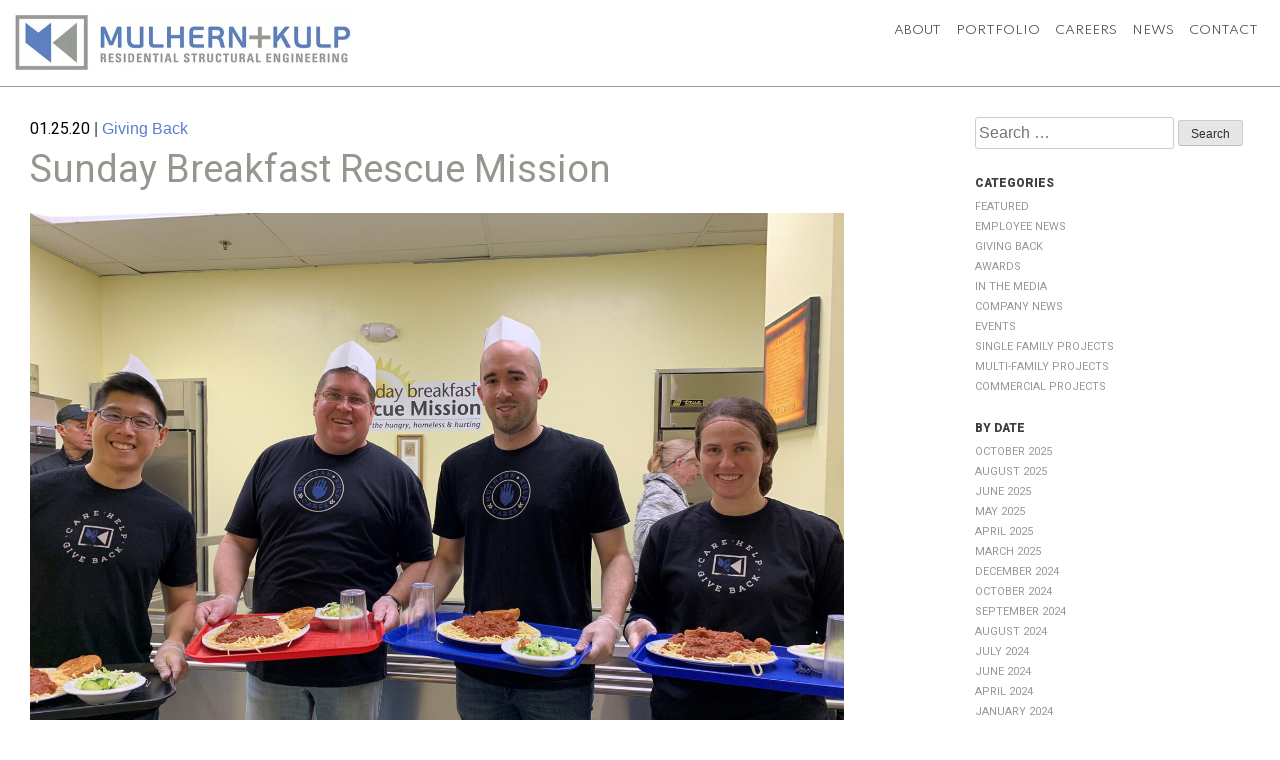

--- FILE ---
content_type: text/html; charset=UTF-8
request_url: https://www.mulhernkulp.com/2020/01/
body_size: 23179
content:
<!doctype html>
<html lang="en-US">
<head>
	<meta charset="UTF-8">
	<meta name="viewport" content="width=device-width, initial-scale=1">
	<link rel="profile" href="https://gmpg.org/xfn/11">

	<meta name='robots' content='noindex, follow' />

	<!-- This site is optimized with the Yoast SEO plugin v26.3 - https://yoast.com/wordpress/plugins/seo/ -->
	<title>January 2020 - Mulhern + Kulp</title>
	<meta property="og:locale" content="en_US" />
	<meta property="og:type" content="website" />
	<meta property="og:title" content="January 2020 - Mulhern + Kulp" />
	<meta property="og:url" content="https://www.mulhernkulp.com/2020/01/" />
	<meta property="og:site_name" content="Mulhern + Kulp" />
	<meta name="twitter:card" content="summary_large_image" />
	<script type="application/ld+json" class="yoast-schema-graph">{"@context":"https://schema.org","@graph":[{"@type":"CollectionPage","@id":"https://www.mulhernkulp.com/2020/01/","url":"https://www.mulhernkulp.com/2020/01/","name":"January 2020 - Mulhern + Kulp","isPartOf":{"@id":"https://www.mulhernkulp.com/#website"},"primaryImageOfPage":{"@id":"https://www.mulhernkulp.com/2020/01/#primaryimage"},"image":{"@id":"https://www.mulhernkulp.com/2020/01/#primaryimage"},"thumbnailUrl":"https://www.mulhernkulp.com/wp-content/uploads/2020/07/Giving-Back_Sunday-Breakfast-Mission-1.jpg","breadcrumb":{"@id":"https://www.mulhernkulp.com/2020/01/#breadcrumb"},"inLanguage":"en-US"},{"@type":"ImageObject","inLanguage":"en-US","@id":"https://www.mulhernkulp.com/2020/01/#primaryimage","url":"https://www.mulhernkulp.com/wp-content/uploads/2020/07/Giving-Back_Sunday-Breakfast-Mission-1.jpg","contentUrl":"https://www.mulhernkulp.com/wp-content/uploads/2020/07/Giving-Back_Sunday-Breakfast-Mission-1.jpg","width":2000,"height":1500,"caption":"Sunday Breakfast Mission Philadelphia"},{"@type":"BreadcrumbList","@id":"https://www.mulhernkulp.com/2020/01/#breadcrumb","itemListElement":[{"@type":"ListItem","position":1,"name":"Home","item":"https://www.mulhernkulp.com/"},{"@type":"ListItem","position":2,"name":"Archives for January 2020"}]},{"@type":"WebSite","@id":"https://www.mulhernkulp.com/#website","url":"https://www.mulhernkulp.com/","name":"Mulhern + Kulp","description":"Residential Structural Engineering","publisher":{"@id":"https://www.mulhernkulp.com/#organization"},"potentialAction":[{"@type":"SearchAction","target":{"@type":"EntryPoint","urlTemplate":"https://www.mulhernkulp.com/?s={search_term_string}"},"query-input":{"@type":"PropertyValueSpecification","valueRequired":true,"valueName":"search_term_string"}}],"inLanguage":"en-US"},{"@type":"Organization","@id":"https://www.mulhernkulp.com/#organization","name":"Mulhern + Kulp","url":"https://www.mulhernkulp.com/","logo":{"@type":"ImageObject","inLanguage":"en-US","@id":"https://www.mulhernkulp.com/#/schema/logo/image/","url":"https://www.mulhernkulp.com/wp-content/uploads/2020/09/MK-logo-124H.jpg","contentUrl":"https://www.mulhernkulp.com/wp-content/uploads/2020/09/MK-logo-124H.jpg","width":679,"height":124,"caption":"Mulhern + Kulp"},"image":{"@id":"https://www.mulhernkulp.com/#/schema/logo/image/"},"sameAs":["https://www.facebook.com/mulhernkulp","https://www.linkedin.com/company/479470/"]}]}</script>
	<!-- / Yoast SEO plugin. -->


<link rel='dns-prefetch' href='//fonts.googleapis.com' />
<link rel='dns-prefetch' href='//use.fontawesome.com' />
<link rel="alternate" type="application/rss+xml" title="Mulhern + Kulp &raquo; Feed" href="https://www.mulhernkulp.com/feed/" />
<link rel="alternate" type="application/rss+xml" title="Mulhern + Kulp &raquo; Comments Feed" href="https://www.mulhernkulp.com/comments/feed/" />
		<!-- This site uses the Google Analytics by MonsterInsights plugin v9.9.0 - Using Analytics tracking - https://www.monsterinsights.com/ -->
							<script src="//www.googletagmanager.com/gtag/js?id=G-T7MNSNNZ6H"  data-cfasync="false" data-wpfc-render="false" type="text/javascript" async></script>
			<script data-cfasync="false" data-wpfc-render="false" type="text/javascript">
				var mi_version = '9.9.0';
				var mi_track_user = true;
				var mi_no_track_reason = '';
								var MonsterInsightsDefaultLocations = {"page_location":"https:\/\/www.mulhernkulp.com\/2020\/01\/"};
								if ( typeof MonsterInsightsPrivacyGuardFilter === 'function' ) {
					var MonsterInsightsLocations = (typeof MonsterInsightsExcludeQuery === 'object') ? MonsterInsightsPrivacyGuardFilter( MonsterInsightsExcludeQuery ) : MonsterInsightsPrivacyGuardFilter( MonsterInsightsDefaultLocations );
				} else {
					var MonsterInsightsLocations = (typeof MonsterInsightsExcludeQuery === 'object') ? MonsterInsightsExcludeQuery : MonsterInsightsDefaultLocations;
				}

								var disableStrs = [
										'ga-disable-G-T7MNSNNZ6H',
									];

				/* Function to detect opted out users */
				function __gtagTrackerIsOptedOut() {
					for (var index = 0; index < disableStrs.length; index++) {
						if (document.cookie.indexOf(disableStrs[index] + '=true') > -1) {
							return true;
						}
					}

					return false;
				}

				/* Disable tracking if the opt-out cookie exists. */
				if (__gtagTrackerIsOptedOut()) {
					for (var index = 0; index < disableStrs.length; index++) {
						window[disableStrs[index]] = true;
					}
				}

				/* Opt-out function */
				function __gtagTrackerOptout() {
					for (var index = 0; index < disableStrs.length; index++) {
						document.cookie = disableStrs[index] + '=true; expires=Thu, 31 Dec 2099 23:59:59 UTC; path=/';
						window[disableStrs[index]] = true;
					}
				}

				if ('undefined' === typeof gaOptout) {
					function gaOptout() {
						__gtagTrackerOptout();
					}
				}
								window.dataLayer = window.dataLayer || [];

				window.MonsterInsightsDualTracker = {
					helpers: {},
					trackers: {},
				};
				if (mi_track_user) {
					function __gtagDataLayer() {
						dataLayer.push(arguments);
					}

					function __gtagTracker(type, name, parameters) {
						if (!parameters) {
							parameters = {};
						}

						if (parameters.send_to) {
							__gtagDataLayer.apply(null, arguments);
							return;
						}

						if (type === 'event') {
														parameters.send_to = monsterinsights_frontend.v4_id;
							var hookName = name;
							if (typeof parameters['event_category'] !== 'undefined') {
								hookName = parameters['event_category'] + ':' + name;
							}

							if (typeof MonsterInsightsDualTracker.trackers[hookName] !== 'undefined') {
								MonsterInsightsDualTracker.trackers[hookName](parameters);
							} else {
								__gtagDataLayer('event', name, parameters);
							}
							
						} else {
							__gtagDataLayer.apply(null, arguments);
						}
					}

					__gtagTracker('js', new Date());
					__gtagTracker('set', {
						'developer_id.dZGIzZG': true,
											});
					if ( MonsterInsightsLocations.page_location ) {
						__gtagTracker('set', MonsterInsightsLocations);
					}
										__gtagTracker('config', 'G-T7MNSNNZ6H', {"forceSSL":"true","link_attribution":"true"} );
										window.gtag = __gtagTracker;										(function () {
						/* https://developers.google.com/analytics/devguides/collection/analyticsjs/ */
						/* ga and __gaTracker compatibility shim. */
						var noopfn = function () {
							return null;
						};
						var newtracker = function () {
							return new Tracker();
						};
						var Tracker = function () {
							return null;
						};
						var p = Tracker.prototype;
						p.get = noopfn;
						p.set = noopfn;
						p.send = function () {
							var args = Array.prototype.slice.call(arguments);
							args.unshift('send');
							__gaTracker.apply(null, args);
						};
						var __gaTracker = function () {
							var len = arguments.length;
							if (len === 0) {
								return;
							}
							var f = arguments[len - 1];
							if (typeof f !== 'object' || f === null || typeof f.hitCallback !== 'function') {
								if ('send' === arguments[0]) {
									var hitConverted, hitObject = false, action;
									if ('event' === arguments[1]) {
										if ('undefined' !== typeof arguments[3]) {
											hitObject = {
												'eventAction': arguments[3],
												'eventCategory': arguments[2],
												'eventLabel': arguments[4],
												'value': arguments[5] ? arguments[5] : 1,
											}
										}
									}
									if ('pageview' === arguments[1]) {
										if ('undefined' !== typeof arguments[2]) {
											hitObject = {
												'eventAction': 'page_view',
												'page_path': arguments[2],
											}
										}
									}
									if (typeof arguments[2] === 'object') {
										hitObject = arguments[2];
									}
									if (typeof arguments[5] === 'object') {
										Object.assign(hitObject, arguments[5]);
									}
									if ('undefined' !== typeof arguments[1].hitType) {
										hitObject = arguments[1];
										if ('pageview' === hitObject.hitType) {
											hitObject.eventAction = 'page_view';
										}
									}
									if (hitObject) {
										action = 'timing' === arguments[1].hitType ? 'timing_complete' : hitObject.eventAction;
										hitConverted = mapArgs(hitObject);
										__gtagTracker('event', action, hitConverted);
									}
								}
								return;
							}

							function mapArgs(args) {
								var arg, hit = {};
								var gaMap = {
									'eventCategory': 'event_category',
									'eventAction': 'event_action',
									'eventLabel': 'event_label',
									'eventValue': 'event_value',
									'nonInteraction': 'non_interaction',
									'timingCategory': 'event_category',
									'timingVar': 'name',
									'timingValue': 'value',
									'timingLabel': 'event_label',
									'page': 'page_path',
									'location': 'page_location',
									'title': 'page_title',
									'referrer' : 'page_referrer',
								};
								for (arg in args) {
																		if (!(!args.hasOwnProperty(arg) || !gaMap.hasOwnProperty(arg))) {
										hit[gaMap[arg]] = args[arg];
									} else {
										hit[arg] = args[arg];
									}
								}
								return hit;
							}

							try {
								f.hitCallback();
							} catch (ex) {
							}
						};
						__gaTracker.create = newtracker;
						__gaTracker.getByName = newtracker;
						__gaTracker.getAll = function () {
							return [];
						};
						__gaTracker.remove = noopfn;
						__gaTracker.loaded = true;
						window['__gaTracker'] = __gaTracker;
					})();
									} else {
										console.log("");
					(function () {
						function __gtagTracker() {
							return null;
						}

						window['__gtagTracker'] = __gtagTracker;
						window['gtag'] = __gtagTracker;
					})();
									}
			</script>
			
							<!-- / Google Analytics by MonsterInsights -->
		<script type="text/javascript">
/* <![CDATA[ */
window._wpemojiSettings = {"baseUrl":"https:\/\/s.w.org\/images\/core\/emoji\/16.0.1\/72x72\/","ext":".png","svgUrl":"https:\/\/s.w.org\/images\/core\/emoji\/16.0.1\/svg\/","svgExt":".svg","source":{"concatemoji":"https:\/\/www.mulhernkulp.com\/wp-includes\/js\/wp-emoji-release.min.js?ver=6.8.3"}};
/*! This file is auto-generated */
!function(s,n){var o,i,e;function c(e){try{var t={supportTests:e,timestamp:(new Date).valueOf()};sessionStorage.setItem(o,JSON.stringify(t))}catch(e){}}function p(e,t,n){e.clearRect(0,0,e.canvas.width,e.canvas.height),e.fillText(t,0,0);var t=new Uint32Array(e.getImageData(0,0,e.canvas.width,e.canvas.height).data),a=(e.clearRect(0,0,e.canvas.width,e.canvas.height),e.fillText(n,0,0),new Uint32Array(e.getImageData(0,0,e.canvas.width,e.canvas.height).data));return t.every(function(e,t){return e===a[t]})}function u(e,t){e.clearRect(0,0,e.canvas.width,e.canvas.height),e.fillText(t,0,0);for(var n=e.getImageData(16,16,1,1),a=0;a<n.data.length;a++)if(0!==n.data[a])return!1;return!0}function f(e,t,n,a){switch(t){case"flag":return n(e,"\ud83c\udff3\ufe0f\u200d\u26a7\ufe0f","\ud83c\udff3\ufe0f\u200b\u26a7\ufe0f")?!1:!n(e,"\ud83c\udde8\ud83c\uddf6","\ud83c\udde8\u200b\ud83c\uddf6")&&!n(e,"\ud83c\udff4\udb40\udc67\udb40\udc62\udb40\udc65\udb40\udc6e\udb40\udc67\udb40\udc7f","\ud83c\udff4\u200b\udb40\udc67\u200b\udb40\udc62\u200b\udb40\udc65\u200b\udb40\udc6e\u200b\udb40\udc67\u200b\udb40\udc7f");case"emoji":return!a(e,"\ud83e\udedf")}return!1}function g(e,t,n,a){var r="undefined"!=typeof WorkerGlobalScope&&self instanceof WorkerGlobalScope?new OffscreenCanvas(300,150):s.createElement("canvas"),o=r.getContext("2d",{willReadFrequently:!0}),i=(o.textBaseline="top",o.font="600 32px Arial",{});return e.forEach(function(e){i[e]=t(o,e,n,a)}),i}function t(e){var t=s.createElement("script");t.src=e,t.defer=!0,s.head.appendChild(t)}"undefined"!=typeof Promise&&(o="wpEmojiSettingsSupports",i=["flag","emoji"],n.supports={everything:!0,everythingExceptFlag:!0},e=new Promise(function(e){s.addEventListener("DOMContentLoaded",e,{once:!0})}),new Promise(function(t){var n=function(){try{var e=JSON.parse(sessionStorage.getItem(o));if("object"==typeof e&&"number"==typeof e.timestamp&&(new Date).valueOf()<e.timestamp+604800&&"object"==typeof e.supportTests)return e.supportTests}catch(e){}return null}();if(!n){if("undefined"!=typeof Worker&&"undefined"!=typeof OffscreenCanvas&&"undefined"!=typeof URL&&URL.createObjectURL&&"undefined"!=typeof Blob)try{var e="postMessage("+g.toString()+"("+[JSON.stringify(i),f.toString(),p.toString(),u.toString()].join(",")+"));",a=new Blob([e],{type:"text/javascript"}),r=new Worker(URL.createObjectURL(a),{name:"wpTestEmojiSupports"});return void(r.onmessage=function(e){c(n=e.data),r.terminate(),t(n)})}catch(e){}c(n=g(i,f,p,u))}t(n)}).then(function(e){for(var t in e)n.supports[t]=e[t],n.supports.everything=n.supports.everything&&n.supports[t],"flag"!==t&&(n.supports.everythingExceptFlag=n.supports.everythingExceptFlag&&n.supports[t]);n.supports.everythingExceptFlag=n.supports.everythingExceptFlag&&!n.supports.flag,n.DOMReady=!1,n.readyCallback=function(){n.DOMReady=!0}}).then(function(){return e}).then(function(){var e;n.supports.everything||(n.readyCallback(),(e=n.source||{}).concatemoji?t(e.concatemoji):e.wpemoji&&e.twemoji&&(t(e.twemoji),t(e.wpemoji)))}))}((window,document),window._wpemojiSettings);
/* ]]> */
</script>
<style id='wp-emoji-styles-inline-css' type='text/css'>

	img.wp-smiley, img.emoji {
		display: inline !important;
		border: none !important;
		box-shadow: none !important;
		height: 1em !important;
		width: 1em !important;
		margin: 0 0.07em !important;
		vertical-align: -0.1em !important;
		background: none !important;
		padding: 0 !important;
	}
</style>
<link rel='stylesheet' id='wp-block-library-css' href='https://www.mulhernkulp.com/wp-includes/css/dist/block-library/style.min.css?ver=6.8.3' type='text/css' media='all' />
<style id='classic-theme-styles-inline-css' type='text/css'>
/*! This file is auto-generated */
.wp-block-button__link{color:#fff;background-color:#32373c;border-radius:9999px;box-shadow:none;text-decoration:none;padding:calc(.667em + 2px) calc(1.333em + 2px);font-size:1.125em}.wp-block-file__button{background:#32373c;color:#fff;text-decoration:none}
</style>
<link rel='stylesheet' id='mediaelement-css' href='https://www.mulhernkulp.com/wp-includes/js/mediaelement/mediaelementplayer-legacy.min.css?ver=4.2.17' type='text/css' media='all' />
<link rel='stylesheet' id='wp-mediaelement-css' href='https://www.mulhernkulp.com/wp-includes/js/mediaelement/wp-mediaelement.min.css?ver=6.8.3' type='text/css' media='all' />
<link rel='stylesheet' id='view_editor_gutenberg_frontend_assets-css' href='https://www.mulhernkulp.com/wp-content/plugins/toolset-blocks/public/css/views-frontend.css?ver=3.6.21' type='text/css' media='all' />
<style id='view_editor_gutenberg_frontend_assets-inline-css' type='text/css'>
.wpv-sort-list-dropdown.wpv-sort-list-dropdown-style-default > span.wpv-sort-list,.wpv-sort-list-dropdown.wpv-sort-list-dropdown-style-default .wpv-sort-list-item {border-color: #cdcdcd;}.wpv-sort-list-dropdown.wpv-sort-list-dropdown-style-default .wpv-sort-list-item a {color: #444;background-color: #fff;}.wpv-sort-list-dropdown.wpv-sort-list-dropdown-style-default a:hover,.wpv-sort-list-dropdown.wpv-sort-list-dropdown-style-default a:focus {color: #000;background-color: #eee;}.wpv-sort-list-dropdown.wpv-sort-list-dropdown-style-default .wpv-sort-list-item.wpv-sort-list-current a {color: #000;background-color: #eee;}
.wpv-sort-list-dropdown.wpv-sort-list-dropdown-style-default > span.wpv-sort-list,.wpv-sort-list-dropdown.wpv-sort-list-dropdown-style-default .wpv-sort-list-item {border-color: #cdcdcd;}.wpv-sort-list-dropdown.wpv-sort-list-dropdown-style-default .wpv-sort-list-item a {color: #444;background-color: #fff;}.wpv-sort-list-dropdown.wpv-sort-list-dropdown-style-default a:hover,.wpv-sort-list-dropdown.wpv-sort-list-dropdown-style-default a:focus {color: #000;background-color: #eee;}.wpv-sort-list-dropdown.wpv-sort-list-dropdown-style-default .wpv-sort-list-item.wpv-sort-list-current a {color: #000;background-color: #eee;}.wpv-sort-list-dropdown.wpv-sort-list-dropdown-style-grey > span.wpv-sort-list,.wpv-sort-list-dropdown.wpv-sort-list-dropdown-style-grey .wpv-sort-list-item {border-color: #cdcdcd;}.wpv-sort-list-dropdown.wpv-sort-list-dropdown-style-grey .wpv-sort-list-item a {color: #444;background-color: #eeeeee;}.wpv-sort-list-dropdown.wpv-sort-list-dropdown-style-grey a:hover,.wpv-sort-list-dropdown.wpv-sort-list-dropdown-style-grey a:focus {color: #000;background-color: #e5e5e5;}.wpv-sort-list-dropdown.wpv-sort-list-dropdown-style-grey .wpv-sort-list-item.wpv-sort-list-current a {color: #000;background-color: #e5e5e5;}
.wpv-sort-list-dropdown.wpv-sort-list-dropdown-style-default > span.wpv-sort-list,.wpv-sort-list-dropdown.wpv-sort-list-dropdown-style-default .wpv-sort-list-item {border-color: #cdcdcd;}.wpv-sort-list-dropdown.wpv-sort-list-dropdown-style-default .wpv-sort-list-item a {color: #444;background-color: #fff;}.wpv-sort-list-dropdown.wpv-sort-list-dropdown-style-default a:hover,.wpv-sort-list-dropdown.wpv-sort-list-dropdown-style-default a:focus {color: #000;background-color: #eee;}.wpv-sort-list-dropdown.wpv-sort-list-dropdown-style-default .wpv-sort-list-item.wpv-sort-list-current a {color: #000;background-color: #eee;}.wpv-sort-list-dropdown.wpv-sort-list-dropdown-style-grey > span.wpv-sort-list,.wpv-sort-list-dropdown.wpv-sort-list-dropdown-style-grey .wpv-sort-list-item {border-color: #cdcdcd;}.wpv-sort-list-dropdown.wpv-sort-list-dropdown-style-grey .wpv-sort-list-item a {color: #444;background-color: #eeeeee;}.wpv-sort-list-dropdown.wpv-sort-list-dropdown-style-grey a:hover,.wpv-sort-list-dropdown.wpv-sort-list-dropdown-style-grey a:focus {color: #000;background-color: #e5e5e5;}.wpv-sort-list-dropdown.wpv-sort-list-dropdown-style-grey .wpv-sort-list-item.wpv-sort-list-current a {color: #000;background-color: #e5e5e5;}.wpv-sort-list-dropdown.wpv-sort-list-dropdown-style-blue > span.wpv-sort-list,.wpv-sort-list-dropdown.wpv-sort-list-dropdown-style-blue .wpv-sort-list-item {border-color: #0099cc;}.wpv-sort-list-dropdown.wpv-sort-list-dropdown-style-blue .wpv-sort-list-item a {color: #444;background-color: #cbddeb;}.wpv-sort-list-dropdown.wpv-sort-list-dropdown-style-blue a:hover,.wpv-sort-list-dropdown.wpv-sort-list-dropdown-style-blue a:focus {color: #000;background-color: #95bedd;}.wpv-sort-list-dropdown.wpv-sort-list-dropdown-style-blue .wpv-sort-list-item.wpv-sort-list-current a {color: #000;background-color: #95bedd;}
</style>
<style id='font-awesome-svg-styles-default-inline-css' type='text/css'>
.svg-inline--fa {
  display: inline-block;
  height: 1em;
  overflow: visible;
  vertical-align: -.125em;
}
</style>
<link rel='stylesheet' id='font-awesome-svg-styles-css' href='https://www.mulhernkulp.com/wp-content/uploads/font-awesome/v5.14.0/css/svg-with-js.css' type='text/css' media='all' />
<style id='font-awesome-svg-styles-inline-css' type='text/css'>
   .wp-block-font-awesome-icon svg::before,
   .wp-rich-text-font-awesome-icon svg::before {content: unset;}
</style>
<style id='global-styles-inline-css' type='text/css'>
:root{--wp--preset--aspect-ratio--square: 1;--wp--preset--aspect-ratio--4-3: 4/3;--wp--preset--aspect-ratio--3-4: 3/4;--wp--preset--aspect-ratio--3-2: 3/2;--wp--preset--aspect-ratio--2-3: 2/3;--wp--preset--aspect-ratio--16-9: 16/9;--wp--preset--aspect-ratio--9-16: 9/16;--wp--preset--color--black: #000000;--wp--preset--color--cyan-bluish-gray: #abb8c3;--wp--preset--color--white: #ffffff;--wp--preset--color--pale-pink: #f78da7;--wp--preset--color--vivid-red: #cf2e2e;--wp--preset--color--luminous-vivid-orange: #ff6900;--wp--preset--color--luminous-vivid-amber: #fcb900;--wp--preset--color--light-green-cyan: #7bdcb5;--wp--preset--color--vivid-green-cyan: #00d084;--wp--preset--color--pale-cyan-blue: #8ed1fc;--wp--preset--color--vivid-cyan-blue: #0693e3;--wp--preset--color--vivid-purple: #9b51e0;--wp--preset--gradient--vivid-cyan-blue-to-vivid-purple: linear-gradient(135deg,rgba(6,147,227,1) 0%,rgb(155,81,224) 100%);--wp--preset--gradient--light-green-cyan-to-vivid-green-cyan: linear-gradient(135deg,rgb(122,220,180) 0%,rgb(0,208,130) 100%);--wp--preset--gradient--luminous-vivid-amber-to-luminous-vivid-orange: linear-gradient(135deg,rgba(252,185,0,1) 0%,rgba(255,105,0,1) 100%);--wp--preset--gradient--luminous-vivid-orange-to-vivid-red: linear-gradient(135deg,rgba(255,105,0,1) 0%,rgb(207,46,46) 100%);--wp--preset--gradient--very-light-gray-to-cyan-bluish-gray: linear-gradient(135deg,rgb(238,238,238) 0%,rgb(169,184,195) 100%);--wp--preset--gradient--cool-to-warm-spectrum: linear-gradient(135deg,rgb(74,234,220) 0%,rgb(151,120,209) 20%,rgb(207,42,186) 40%,rgb(238,44,130) 60%,rgb(251,105,98) 80%,rgb(254,248,76) 100%);--wp--preset--gradient--blush-light-purple: linear-gradient(135deg,rgb(255,206,236) 0%,rgb(152,150,240) 100%);--wp--preset--gradient--blush-bordeaux: linear-gradient(135deg,rgb(254,205,165) 0%,rgb(254,45,45) 50%,rgb(107,0,62) 100%);--wp--preset--gradient--luminous-dusk: linear-gradient(135deg,rgb(255,203,112) 0%,rgb(199,81,192) 50%,rgb(65,88,208) 100%);--wp--preset--gradient--pale-ocean: linear-gradient(135deg,rgb(255,245,203) 0%,rgb(182,227,212) 50%,rgb(51,167,181) 100%);--wp--preset--gradient--electric-grass: linear-gradient(135deg,rgb(202,248,128) 0%,rgb(113,206,126) 100%);--wp--preset--gradient--midnight: linear-gradient(135deg,rgb(2,3,129) 0%,rgb(40,116,252) 100%);--wp--preset--font-size--small: 13px;--wp--preset--font-size--medium: 20px;--wp--preset--font-size--large: 36px;--wp--preset--font-size--x-large: 42px;--wp--preset--spacing--20: 0.44rem;--wp--preset--spacing--30: 0.67rem;--wp--preset--spacing--40: 1rem;--wp--preset--spacing--50: 1.5rem;--wp--preset--spacing--60: 2.25rem;--wp--preset--spacing--70: 3.38rem;--wp--preset--spacing--80: 5.06rem;--wp--preset--shadow--natural: 6px 6px 9px rgba(0, 0, 0, 0.2);--wp--preset--shadow--deep: 12px 12px 50px rgba(0, 0, 0, 0.4);--wp--preset--shadow--sharp: 6px 6px 0px rgba(0, 0, 0, 0.2);--wp--preset--shadow--outlined: 6px 6px 0px -3px rgba(255, 255, 255, 1), 6px 6px rgba(0, 0, 0, 1);--wp--preset--shadow--crisp: 6px 6px 0px rgba(0, 0, 0, 1);}:where(.is-layout-flex){gap: 0.5em;}:where(.is-layout-grid){gap: 0.5em;}body .is-layout-flex{display: flex;}.is-layout-flex{flex-wrap: wrap;align-items: center;}.is-layout-flex > :is(*, div){margin: 0;}body .is-layout-grid{display: grid;}.is-layout-grid > :is(*, div){margin: 0;}:where(.wp-block-columns.is-layout-flex){gap: 2em;}:where(.wp-block-columns.is-layout-grid){gap: 2em;}:where(.wp-block-post-template.is-layout-flex){gap: 1.25em;}:where(.wp-block-post-template.is-layout-grid){gap: 1.25em;}.has-black-color{color: var(--wp--preset--color--black) !important;}.has-cyan-bluish-gray-color{color: var(--wp--preset--color--cyan-bluish-gray) !important;}.has-white-color{color: var(--wp--preset--color--white) !important;}.has-pale-pink-color{color: var(--wp--preset--color--pale-pink) !important;}.has-vivid-red-color{color: var(--wp--preset--color--vivid-red) !important;}.has-luminous-vivid-orange-color{color: var(--wp--preset--color--luminous-vivid-orange) !important;}.has-luminous-vivid-amber-color{color: var(--wp--preset--color--luminous-vivid-amber) !important;}.has-light-green-cyan-color{color: var(--wp--preset--color--light-green-cyan) !important;}.has-vivid-green-cyan-color{color: var(--wp--preset--color--vivid-green-cyan) !important;}.has-pale-cyan-blue-color{color: var(--wp--preset--color--pale-cyan-blue) !important;}.has-vivid-cyan-blue-color{color: var(--wp--preset--color--vivid-cyan-blue) !important;}.has-vivid-purple-color{color: var(--wp--preset--color--vivid-purple) !important;}.has-black-background-color{background-color: var(--wp--preset--color--black) !important;}.has-cyan-bluish-gray-background-color{background-color: var(--wp--preset--color--cyan-bluish-gray) !important;}.has-white-background-color{background-color: var(--wp--preset--color--white) !important;}.has-pale-pink-background-color{background-color: var(--wp--preset--color--pale-pink) !important;}.has-vivid-red-background-color{background-color: var(--wp--preset--color--vivid-red) !important;}.has-luminous-vivid-orange-background-color{background-color: var(--wp--preset--color--luminous-vivid-orange) !important;}.has-luminous-vivid-amber-background-color{background-color: var(--wp--preset--color--luminous-vivid-amber) !important;}.has-light-green-cyan-background-color{background-color: var(--wp--preset--color--light-green-cyan) !important;}.has-vivid-green-cyan-background-color{background-color: var(--wp--preset--color--vivid-green-cyan) !important;}.has-pale-cyan-blue-background-color{background-color: var(--wp--preset--color--pale-cyan-blue) !important;}.has-vivid-cyan-blue-background-color{background-color: var(--wp--preset--color--vivid-cyan-blue) !important;}.has-vivid-purple-background-color{background-color: var(--wp--preset--color--vivid-purple) !important;}.has-black-border-color{border-color: var(--wp--preset--color--black) !important;}.has-cyan-bluish-gray-border-color{border-color: var(--wp--preset--color--cyan-bluish-gray) !important;}.has-white-border-color{border-color: var(--wp--preset--color--white) !important;}.has-pale-pink-border-color{border-color: var(--wp--preset--color--pale-pink) !important;}.has-vivid-red-border-color{border-color: var(--wp--preset--color--vivid-red) !important;}.has-luminous-vivid-orange-border-color{border-color: var(--wp--preset--color--luminous-vivid-orange) !important;}.has-luminous-vivid-amber-border-color{border-color: var(--wp--preset--color--luminous-vivid-amber) !important;}.has-light-green-cyan-border-color{border-color: var(--wp--preset--color--light-green-cyan) !important;}.has-vivid-green-cyan-border-color{border-color: var(--wp--preset--color--vivid-green-cyan) !important;}.has-pale-cyan-blue-border-color{border-color: var(--wp--preset--color--pale-cyan-blue) !important;}.has-vivid-cyan-blue-border-color{border-color: var(--wp--preset--color--vivid-cyan-blue) !important;}.has-vivid-purple-border-color{border-color: var(--wp--preset--color--vivid-purple) !important;}.has-vivid-cyan-blue-to-vivid-purple-gradient-background{background: var(--wp--preset--gradient--vivid-cyan-blue-to-vivid-purple) !important;}.has-light-green-cyan-to-vivid-green-cyan-gradient-background{background: var(--wp--preset--gradient--light-green-cyan-to-vivid-green-cyan) !important;}.has-luminous-vivid-amber-to-luminous-vivid-orange-gradient-background{background: var(--wp--preset--gradient--luminous-vivid-amber-to-luminous-vivid-orange) !important;}.has-luminous-vivid-orange-to-vivid-red-gradient-background{background: var(--wp--preset--gradient--luminous-vivid-orange-to-vivid-red) !important;}.has-very-light-gray-to-cyan-bluish-gray-gradient-background{background: var(--wp--preset--gradient--very-light-gray-to-cyan-bluish-gray) !important;}.has-cool-to-warm-spectrum-gradient-background{background: var(--wp--preset--gradient--cool-to-warm-spectrum) !important;}.has-blush-light-purple-gradient-background{background: var(--wp--preset--gradient--blush-light-purple) !important;}.has-blush-bordeaux-gradient-background{background: var(--wp--preset--gradient--blush-bordeaux) !important;}.has-luminous-dusk-gradient-background{background: var(--wp--preset--gradient--luminous-dusk) !important;}.has-pale-ocean-gradient-background{background: var(--wp--preset--gradient--pale-ocean) !important;}.has-electric-grass-gradient-background{background: var(--wp--preset--gradient--electric-grass) !important;}.has-midnight-gradient-background{background: var(--wp--preset--gradient--midnight) !important;}.has-small-font-size{font-size: var(--wp--preset--font-size--small) !important;}.has-medium-font-size{font-size: var(--wp--preset--font-size--medium) !important;}.has-large-font-size{font-size: var(--wp--preset--font-size--large) !important;}.has-x-large-font-size{font-size: var(--wp--preset--font-size--x-large) !important;}
:where(.wp-block-post-template.is-layout-flex){gap: 1.25em;}:where(.wp-block-post-template.is-layout-grid){gap: 1.25em;}
:where(.wp-block-columns.is-layout-flex){gap: 2em;}:where(.wp-block-columns.is-layout-grid){gap: 2em;}
:root :where(.wp-block-pullquote){font-size: 1.5em;line-height: 1.6;}
</style>
<link rel='stylesheet' id='contact-form-7-css' href='https://www.mulhernkulp.com/wp-content/plugins/contact-form-7/includes/css/styles.css?ver=6.1.3' type='text/css' media='all' />
<link rel='stylesheet' id='wpcf7-redirect-script-frontend-css' href='https://www.mulhernkulp.com/wp-content/plugins/wpcf7-redirect/build/assets/frontend-script.css?ver=2c532d7e2be36f6af233' type='text/css' media='all' />
<link rel='stylesheet' id='uaf_client_css-css' href='https://www.mulhernkulp.com/wp-content/uploads/useanyfont/uaf.css?ver=1750561518' type='text/css' media='all' />
<link rel='stylesheet' id='widgetopts-styles-css' href='https://www.mulhernkulp.com/wp-content/plugins/widget-options/assets/css/widget-options.css?ver=4.1.3' type='text/css' media='all' />
<link rel='stylesheet' id='mk_2020-style-css' href='https://www.mulhernkulp.com/wp-content/themes/mk_2020/style.css?ver=6.8.3' type='text/css' media='all' />
<link rel='stylesheet' id='google_font_montserrat-css' href='https://fonts.googleapis.com/css?family=Montserrat%3A300%2C300i%2C400%2C400i%2C500%2C500i%2C700%2C700i%2C900%2C900i&#038;ver=6.8.3' type='text/css' media='all' />
<link rel='stylesheet' id='google_font_tomorrow-css' href='https://fonts.googleapis.com/css?family=Tomorrow%3A300%2C300i%2C400%2C400i%2C500%2C500i%2C700%2C700i%2C900%2C900i&#038;ver=6.8.3' type='text/css' media='all' />
<link rel='stylesheet' id='google_font_spartan-css' href='https://fonts.googleapis.com/css?family=Spartan%3A300%2C400%2C500%2C700%2C900&#038;ver=6.8.3' type='text/css' media='all' />
<link rel='stylesheet' id='google_font_roboto-css' href='https://fonts.googleapis.com/css2?family=Roboto%3Aital%2Cwght%400%2C100%3B0%2C300%3B0%2C400%3B0%2C900%3B1%2C100%3B1%2C300%3B1%2C400%3B1%2C900&#038;ver=6.8.3' type='text/css' media='all' />
<link rel='stylesheet' id='google_font_anton-css' href='https://fonts.googleapis.com/css2?family=Anton&#038;display=swap&#038;ver=6.8.3' type='text/css' media='all' />
<link rel='stylesheet' id='mk2020-min-css' href='https://www.mulhernkulp.com/wp-content/themes/mk_2020/css/mk2020-min.css?ver=1.0' type='text/css' media='all' />
<link rel='stylesheet' id='font-awesome-official-css' href='https://use.fontawesome.com/releases/v5.14.0/css/all.css' type='text/css' media='all' integrity="sha384-HzLeBuhoNPvSl5KYnjx0BT+WB0QEEqLprO+NBkkk5gbc67FTaL7XIGa2w1L0Xbgc" crossorigin="anonymous" />
<link rel='stylesheet' id='dflip-style-css' href='https://www.mulhernkulp.com/wp-content/plugins/dflip/assets/css/dflip.min.css?ver=2.4.13' type='text/css' media='all' />
<link rel='stylesheet' id='divi-flip-cards-styles-css' href='https://www.mulhernkulp.com/wp-content/plugins/divi-flip-cards/styles/style-dbp.min.css?ver=1.0.0' type='text/css' media='all' />
<link rel='stylesheet' id='toolset-divi-styles-css' href='https://www.mulhernkulp.com/wp-content/plugins/toolset-blocks/vendor/toolset/divi/styles/style-dbp.min.css?ver=1.1.0' type='text/css' media='all' />
<link rel='stylesheet' id='divi-builder-style-css' href='https://www.mulhernkulp.com/wp-content/plugins/divi-builder/css/style-static.min.css?ver=4.27.4' type='text/css' media='all' />
<link rel='stylesheet' id='cf7cf-style-css' href='https://www.mulhernkulp.com/wp-content/plugins/cf7-conditional-fields/style.css?ver=2.6.6' type='text/css' media='all' />
<script type="text/javascript" src="https://www.mulhernkulp.com/wp-content/plugins/toolset-blocks/vendor/toolset/common-es/public/toolset-common-es-frontend.js?ver=175000" id="toolset-common-es-frontend-js"></script>
<script type="text/javascript" src="https://www.mulhernkulp.com/wp-content/plugins/google-analytics-for-wordpress/assets/js/frontend-gtag.min.js?ver=9.9.0" id="monsterinsights-frontend-script-js" async="async" data-wp-strategy="async"></script>
<script data-cfasync="false" data-wpfc-render="false" type="text/javascript" id='monsterinsights-frontend-script-js-extra'>/* <![CDATA[ */
var monsterinsights_frontend = {"js_events_tracking":"true","download_extensions":"doc,pdf,ppt,zip,xls,docx,pptx,xlsx","inbound_paths":"[{\"path\":\"\\\/go\\\/\",\"label\":\"affiliate\"},{\"path\":\"\\\/recommend\\\/\",\"label\":\"affiliate\"}]","home_url":"https:\/\/www.mulhernkulp.com","hash_tracking":"false","v4_id":"G-T7MNSNNZ6H"};/* ]]> */
</script>
<script type="text/javascript" src="https://www.mulhernkulp.com/wp-content/themes/mk_2020/lib/jquery-3.5.0.min.js?ver=3.5.0" id="jquery-core-js"></script>
<script type="text/javascript" src="https://www.mulhernkulp.com/wp-content/themes/mk_2020/lib/jquery-migrate-3.2.0.min.js?ver=3.2.0" id="jquery-migrate-js"></script>
<script type="text/javascript" src="https://www.mulhernkulp.com/wp-content/themes/mk_2020/lib/gsap-3.9.1.min.js?ver=3.9.1" id="gsap-3.9.1.min-js"></script>
<link rel="https://api.w.org/" href="https://www.mulhernkulp.com/wp-json/" /><link rel="EditURI" type="application/rsd+xml" title="RSD" href="https://www.mulhernkulp.com/xmlrpc.php?rsd" />
<meta name="generator" content="WordPress 6.8.3" />
 <script> window.addEventListener("load",function(){ var c={script:false,link:false}; function ls(s) { if(!['script','link'].includes(s)||c[s]){return;}c[s]=true; var d=document,f=d.getElementsByTagName(s)[0],j=d.createElement(s); if(s==='script'){j.async=true;j.src='https://www.mulhernkulp.com/wp-content/plugins/toolset-blocks/vendor/toolset/blocks/public/js/frontend.js?v=1.6.17';}else{ j.rel='stylesheet';j.href='https://www.mulhernkulp.com/wp-content/plugins/toolset-blocks/vendor/toolset/blocks/public/css/style.css?v=1.6.17';} f.parentNode.insertBefore(j, f); }; function ex(){ls('script');ls('link')} window.addEventListener("scroll", ex, {once: true}); if (('IntersectionObserver' in window) && ('IntersectionObserverEntry' in window) && ('intersectionRatio' in window.IntersectionObserverEntry.prototype)) { var i = 0, fb = document.querySelectorAll("[class^='tb-']"), o = new IntersectionObserver(es => { es.forEach(e => { o.unobserve(e.target); if (e.intersectionRatio > 0) { ex();o.disconnect();}else{ i++;if(fb.length>i){o.observe(fb[i])}} }) }); if (fb.length) { o.observe(fb[i]) } } }) </script>
	<noscript>
		<link rel="stylesheet" href="https://www.mulhernkulp.com/wp-content/plugins/toolset-blocks/vendor/toolset/blocks/public/css/style.css">
	</noscript>		<style type="text/css">
					.site-title,
			.site-description {
				position: absolute;
				clip: rect(1px, 1px, 1px, 1px);
			}
				</style>
		<script type="text/javascript">
function showPopUp(_popupId){_popupId="-";$("#accordion-modal"+_popupId).toggleClass("closed");$("#accordion-modal-overlay"+_popupId).toggleClass("closed");$("#accordion-modal"+_popupId+" .close-button").click(function(){hidePopUp(this)});$('html, body').animate({scrollTop:$("#accordion-modal"+_popupId).offset().top-170},500)}
function hidePopUp(_this){$(_this).unbind("click");var popupId=$(_this).attr("data-acrd-id");$("#accordion-modal"+popupId+" .accordion-modal-content").html("");$("#accordion-modal"+popupId).toggleClass("closed");$("#accordion-modal-overlay"+popupId).toggleClass("closed")}
$(document).ready(function(){$('.cta-open').on('click',function(){$('.toggle-form, .formwrap, .toggle-bg').addClass('active');$('.icon-close').addClass('open')});$('.icon-close').on('click',function(){$('.toggle-form, .formwrap, .toggle-bg').removeClass('active');$('.icon-close').removeClass('open')});var mkResizeTimeOut=!1;$(window).resize(function(){if(mkResizeTimeOut!==!1)
clearTimeout(mkResizeTimeOut);mkResizeTimeOut=setTimeout(adjustLayout,50)});$('img[title]').each(function(){$(this).removeAttr('title')})});function adjustLayout(){mkHeaderHeight=$("#masthead").height();mkAdminHeight=0;if($('#wpadminbar').length){mkAdminHeight=$("#wpadminbar").height();$("#masthead").css("margin-top",mkAdminHeight)}
mkPageAdjustX=mkHeaderHeight;if(window.matchMedia('screen and (max-width: 767px)').matches&&document.getElementById("mk-btn-inquiry")){$(".mk-btn-inquiry-bkg").animate({"margin-top":mkPageAdjustX+mkAdminHeight},300);$(".mk-btn-inquiry").animate({"margin-top":mkPageAdjustX+mkAdminHeight+5},300);mkPageAdjustX+=36}else{$(".mk-btn-inquiry").animate({"margin-top":mkPageAdjustX+mkAdminHeight+30},300)}
$(".mk-section-hero").animate({"margin-top":mkPageAdjustX},300);$("#accordion-modal-").animate({"margin-top":mkPageAdjustX+mkAdminHeight},300);$(".formwrap").animate({"margin-top":mkPageAdjustX+mkAdminHeight},300)}
</script>
<style type="text/css">
/*
Portfolio Grid
*/

.mk-portfolio-item-loc,
.mk-portfolio-item-title{
    line-height: 1.5!important;
}

</style>
<style type="text/css">
:root {
  --time: 0.707s;
}
/*CORE FLIP FUNCTIONALITY*/
/*DIVI VERSION*/
#et-boc .et-l div.cards {
  display: grid;
}
#et-boc .et-l div.card {
  -webkit-perspective: 40rem;
  perspective: 40rem;
}
#et-boc .et-l div.card-body {
  display: -webkit-box;
  display: flex;
  -webkit-transform-style: preserve-3d;
  transform-style: preserve-3d;
  -webkit-transition: var(--time) transform;
  transition: var(--time) transform;
}
#et-boc .et-l div.card-body.card:hover #et-boc .et-l div.card-body, #et-boc .et-l div.card-body.card:focus #et-boc .et-l div.card-body {
  -webkit-transform: rotateY(-180deg);
  transform: rotateY(-180deg);
}
#et-boc .et-l div.card-front, #et-boc .et-l div.card-back {
  -webkit-backface-visibility: hidden;
  backface-visibility: hidden;
  min-width: 100%;
}
#et-boc .et-l div.card-back {
  -webkit-transform: rotateY(-180deg) translate(100%, 0);
  transform: rotateY(-180deg) translate(100%, 0);
}
/* NON DIVI VERSION*/
.card-body {
  display: -webkit-box;
  display: flex;
  -webkit-transform-style: preserve-3d;
  transform-style: preserve-3d;
  -webkit-transition: var(--time) transform;
  transition: var(--time) transform;
}
.card:hover .card-body, .card:focus .card-body {
  -webkit-transform: rotateY(-180deg);
  transform: rotateY(-180deg);
}
/* STYLING */
#et-boc .et-l div.cards {
  grid-gap: 3rem;
  grid-auto-rows: 1fr;
  padding: 3rem;
  background: none;
  grid-template-columns: repeat(auto-fit, minmax(16rem, 1fr));
}
#et-boc .et-l div.card {
  display: -webkit-box;
  display: block;
  /*flex*/
  -webkit-transition: z-index, -webkit-transform calc(var(--time) / 4);
  transition: z-index, -webkit-transform calc(var(--time) / 4);
  transition: z-index, transform calc(var(--time) / 4);
  transition: z-index, transform calc(var(--time) / 4), -webkit-transform calc(var(--time) / 4);
  -webkit-transition-delay: var(--time), 0s;
  transition-delay: var(--time), 0s;
  text-decoration: none;
  color: inherit;
  z-index: 0;
}
#et-boc .et-l div.card:hover {
  -webkit-transition-delay: 0s;
  transition-delay: 0s;
  z-index: 1;
}
#et-boc .et-l div.card:active {
  transform: scale(0.975);
}
#et-boc .et-l div.card-body {
  border-radius: none;
  -webkit-box-flex: 1;
  flex: 1;
}
#et-boc .et-l div.card-front, #et-boc .et-l div.card-back {
  display: -webkit-box;
  display: block;
  align-items: center;
  -webkit-box-align: center;
  background-color: white;
  box-sizing: border-box;
  padding: 1.5rem;
  border-radius: none;
  /*
      width:300px;
      max-height:300px;
      max-width:300px;
      min-height:300px;
      height:250px;
      */
  min-width: 100%;
  text-align: center;
  /* overflow:hidden;*/
  line-height: auto;
}
#et-boc .et-l div.card-front {
  border: 20px solid #79baec;
  -webkit-box-shadow: 3px 3px 8px 4px rgba(0, 0, 0, 0.15);
  -moz-box-shadow: 3px 3px 8px 4px rgba(0, 0, 0, 0.15);
  box-shadow: 3px 3px 8px 4px rgba(0, 0, 0, 0.15);
}
#et-boc .et-l div.card-back {
  background-color: #fd8a01;
}
#et-boc .et-l div h4 {
  font-size: 20px;
  font-family: "blndrpr-hvy";
  text-transform: uppercase;
  text-align: center;
  display: block;
  width: 100%;
  line-height: 23px;
  /*
    position:absolute;
    width:70%;
    */
}
#et-boc .et-l div.card-header {
  height: 50px;
  margin-bottom: 15px;
}
#et-boc .et-l div.card-description {
  font-size: 16px;
  font-family: "Roboto", sans-serif;
  color: #fff;
}
.et-db #et-boc .et-l .et_pb_module img.card-benefit-icon {
  max-width: 50%;
  display: block;
  margin: 0 auto;
}
.et-db #et-boc .et-l .et_pb_module img.card-checkmark {
  max-width: 50px;
  display: block;
  margin: 0 auto;
  padding-bottom: 1.5rem;
}
.mk-flip-growth h4 {
  position: absolute;
  bottom: 20px;
  margin: 0 auto;
}

</style>
<style type="text/css">
/*
------------------
MOBILE HOT FIXES - NEEDS TO BE COMPILED INTO MAIN CSS
------------------
*/
	#team .member-over-text p{
		font-size: 1vw;
	}
@media all and (max-width: 1200px) {
	#team .member-over-text p{
		font-size: 1.5vw;
	}
}
@media all and (max-width: 767px) {
 	#team .member-over-text p{
		font-size: 2.0vw;
	}
}
@media all and (max-width: 479px) {
 	#team .member-over-text p{
		font-size: 3.0vw;
	}
}


</style>

<link rel='stylesheet' id='3305.css-css'  href='//www.mulhernkulp.com/wp-content/uploads/custom-css-js/3305.css?v=9107' type="text/css" media='all' />
<link rel="icon" href="https://www.mulhernkulp.com/wp-content/uploads/2020/09/cropped-MK-icon-32x32.png" sizes="32x32" />
<link rel="icon" href="https://www.mulhernkulp.com/wp-content/uploads/2020/09/cropped-MK-icon-192x192.png" sizes="192x192" />
<link rel="apple-touch-icon" href="https://www.mulhernkulp.com/wp-content/uploads/2020/09/cropped-MK-icon-180x180.png" />
<meta name="msapplication-TileImage" content="https://www.mulhernkulp.com/wp-content/uploads/2020/09/cropped-MK-icon-270x270.png" />
	
</head>

<body class="archive date wp-custom-logo wp-theme-mk_2020 et_divi_builder hfeed no-sidebar et-pb-theme-m&amp;k_2020 et-db">

<section id="custom_html-2" class="widget_text widget-odd widget-last widget-first widget-1 widget toggle-form"><div class="textwidget custom-html-widget"><div class="formwrap px-4">
<div class="icon-close pos-a">×</div>

<div class="wpcf7 no-js" id="wpcf7-f8337-o1" lang="en-US" dir="ltr" data-wpcf7-id="8337">
<div class="screen-reader-response"><p role="status" aria-live="polite" aria-atomic="true"></p> <ul></ul></div>
<form action="/2020/01/#wpcf7-f8337-o1" method="post" class="wpcf7-form init" aria-label="Contact form" novalidate="novalidate" data-status="init">
<fieldset class="hidden-fields-container"><input type="hidden" name="_wpcf7" value="8337" /><input type="hidden" name="_wpcf7_version" value="6.1.3" /><input type="hidden" name="_wpcf7_locale" value="en_US" /><input type="hidden" name="_wpcf7_unit_tag" value="wpcf7-f8337-o1" /><input type="hidden" name="_wpcf7_container_post" value="0" /><input type="hidden" name="_wpcf7_posted_data_hash" value="" /><input type="hidden" name="_wpcf7cf_hidden_group_fields" value="[]" /><input type="hidden" name="_wpcf7cf_hidden_groups" value="[]" /><input type="hidden" name="_wpcf7cf_visible_groups" value="[]" /><input type="hidden" name="_wpcf7cf_repeaters" value="[]" /><input type="hidden" name="_wpcf7cf_steps" value="{}" /><input type="hidden" name="_wpcf7cf_options" value="{&quot;form_id&quot;:8337,&quot;conditions&quot;:[{&quot;then_field&quot;:&quot;grp-inspection&quot;,&quot;and_rules&quot;:[{&quot;if_field&quot;:&quot;rb-inspection&quot;,&quot;operator&quot;:&quot;equals&quot;,&quot;if_value&quot;:&quot;Yes&quot;}]},{&quot;then_field&quot;:&quot;grp-inspection&quot;,&quot;and_rules&quot;:[{&quot;if_field&quot;:&quot;rb-im-an&quot;,&quot;operator&quot;:&quot;equals&quot;,&quot;if_value&quot;:&quot;Homeowner&quot;}]}],&quot;settings&quot;:{&quot;animation&quot;:&quot;yes&quot;,&quot;animation_intime&quot;:200,&quot;animation_outtime&quot;:200,&quot;conditions_ui&quot;:&quot;normal&quot;,&quot;notice_dismissed&quot;:false}}" /><input type="hidden" name="_wpcf7_recaptcha_response" value="" />
</fieldset>
<div class="mk-row-form mk-frm mk-frm-inquiry">
<div class="mk-bin">
<div class="mk-col-12">
<p class="mk-frm-instructions"></p>
</div>
</div>
<p class="mk-frm-instructions">Please fill out the form below and the appropriate expert will get in touch with you shortly.</p>
<div class="mk-bin">
<div class="mk-col-6">
<label>*I'M A/AN &hellip;</label>
<span class="wpcf7-form-control-wrap" data-name="rb-im-an"><span class="wpcf7-form-control wpcf7-radio mk-cb-list"><span class="wpcf7-list-item first"><label><input type="radio" name="rb-im-an" value="Architect" /><span class="wpcf7-list-item-label">Architect</span></label></span><span class="wpcf7-list-item"><label><input type="radio" name="rb-im-an" value="Builder/Developer" /><span class="wpcf7-list-item-label">Builder/Developer</span></label></span><span class="wpcf7-list-item last"><label><input type="radio" name="rb-im-an" value="Homeowner" /><span class="wpcf7-list-item-label">Homeowner</span></label></span></span></span>
</div>
<div class="mk-col-6">
<label>*PROJECT TYPE &hellip; </label>
<span class="wpcf7-form-control-wrap" data-name="rb-project-type"><span class="wpcf7-form-control wpcf7-radio mk-cb-list"><span class="wpcf7-list-item first"><label><input type="radio" name="rb-project-type" value="Single Family" /><span class="wpcf7-list-item-label">Single Family</span></label></span><span class="wpcf7-list-item"><label><input type="radio" name="rb-project-type" value="Multi-Family" /><span class="wpcf7-list-item-label">Multi-Family</span></label></span><span class="wpcf7-list-item"><label><input type="radio" name="rb-project-type" value="Commercial" /><span class="wpcf7-list-item-label">Commercial</span></label></span><span class="wpcf7-list-item last"><label><input type="radio" name="rb-project-type" value="Other" /><span class="wpcf7-list-item-label">Other</span></label></span></span></span>
</div>
</div>
<div class="mk-bin" style="margin-top:10px; margin-bottom:10px;">
<div class="mk-col-12">
<label>*ARE YOU REQUESTING AN INSPECTION?</label>
<span class="wpcf7-form-control-wrap" data-name="rb-inspection"><span class="wpcf7-form-control wpcf7-radio mk-cb-list" id="rb-inspection"><span class="wpcf7-list-item first"><label><input type="radio" name="rb-inspection" value="Yes" /><span class="wpcf7-list-item-label">Yes</span></label></span><span class="wpcf7-list-item last"><label><input type="radio" name="rb-inspection" value="No" /><span class="wpcf7-list-item-label">No</span></label></span></span></span>
</div>
</div>
<div class="mk-bin">
<div class="mk-col-12">
<label> First Name*
    <span class="wpcf7-form-control-wrap" data-name="first-name"><input size="40" maxlength="400" class="wpcf7-form-control wpcf7-text wpcf7-validates-as-required mk-frm-field" aria-required="true" aria-invalid="false" value="" type="text" name="first-name" /></span> </label>
<label> Last Name*
    <span class="wpcf7-form-control-wrap" data-name="last-name"><input size="40" maxlength="400" class="wpcf7-form-control wpcf7-text wpcf7-validates-as-required mk-frm-field" aria-required="true" aria-invalid="false" value="" type="text" name="last-name" /></span> </label>
<label> Company
<span class="wpcf7-form-control-wrap" data-name="Company"><input size="40" maxlength="400" class="wpcf7-form-control wpcf7-text mk-frm-field" aria-invalid="false" value="" type="text" name="Company" /></span> </label><div data-id="grp-inspection" data-orig_data_id="grp-inspection"  class="" data-class="wpcf7cf_group">
<label id="mk-frm-address"> <span class="mk-frm-lbl">Address</span>
<span class="wpcf7-form-control-wrap" data-name="address"><input size="40" maxlength="400" class="wpcf7-form-control wpcf7-text mk-frm-field" aria-invalid="false" value="" type="text" name="address" /></span> </label><div class="mk-bin">
<div class="mk-col-6 mk-frm-field-spacer"><label id="mk-frm-city" class=""> <span class="mk-frm-lbl">City*</span>
<span class="wpcf7-form-control-wrap" data-name="city"><input size="40" maxlength="400" class="wpcf7-form-control wpcf7-text wpcf7-validates-as-required mk-frm-field" aria-required="true" aria-invalid="false" value="" type="text" name="city" /></span> </label></div>
<div class="mk-col-2 mk-frm-field-spacer"><label id="mk-frm-state" class=""> <span class="mk-frm-lbl">State*</span>
<span class="wpcf7-form-control-wrap" data-name="state"><input size="40" maxlength="400" class="wpcf7-form-control wpcf7-text wpcf7-validates-as-required mk-frm-field" aria-required="true" aria-invalid="false" value="" type="text" name="state" /></span> </label></div>
<div class="mk-col-3"><label id="mk-frm-zip" class=""> <span class="mk-frm-lbl">Zip</span>
<span class="wpcf7-form-control-wrap" data-name="zip"><input size="40" maxlength="400" class="wpcf7-form-control wpcf7-text mk-frm-field" aria-invalid="false" value="" type="text" name="zip" /></span> </label></div>
</div></div><label> Email*
    <span class="wpcf7-form-control-wrap" data-name="email"><input size="40" maxlength="400" class="wpcf7-form-control wpcf7-email wpcf7-validates-as-required wpcf7-text wpcf7-validates-as-email mk-frm-field" aria-required="true" aria-invalid="false" value="" type="email" name="email" /></span> </label>
<label> How can we help you?*
    <span class="wpcf7-form-control-wrap" data-name="message"><textarea cols="40" rows="10" maxlength="2000" class="wpcf7-form-control wpcf7-textarea wpcf7-validates-as-required mk-frm-field" aria-required="true" aria-invalid="false" name="message"></textarea></span> </label>
</div>
</div>
<input class="wpcf7-form-control wpcf7-hidden" value="No" type="hidden" name="hidden-radio-inspection" />
<p>* Required</p>

<input class="wpcf7-form-control wpcf7-submit has-spinner mk-frm-submit" type="submit" value="Submit" />

</div><div class="wpcf7-response-output" aria-hidden="true"></div>
</form>
</div>

<p> </p>
<p> </p>
<p> </p>
<p> </p>
</div>
<div class="toggle-bg"></div></div></section>

<div id="page" class="site">
	<a class="skip-link screen-reader-text" href="#content">Skip to content</a>

	<header id="masthead" class="site-header">

	<div class="mk-row mk-bottom-border-gray">
		<div class="mk-bin">
			<div class="mk-col-4 mk-header-branding">
				<div class="site-branding mk-header-logo">
					<a href="https://www.mulhernkulp.com/" class="custom-logo-link" rel="home"><picture><source srcset="https://www.mulhernkulp.com/wp-content/uploads/2020/09/MK-logo-124H.webp 679w, https://www.mulhernkulp.com/wp-content/uploads/2020/09/MK-logo-124H-300x55.jpg 300w,https://www.mulhernkulp.com/wp-content/uploads/2020/09/MK-logo-124H-24x4.webp 24w,https://www.mulhernkulp.com/wp-content/uploads/2020/09/MK-logo-124H-36x7.webp 36w,https://www.mulhernkulp.com/wp-content/uploads/2020/09/MK-logo-124H-48x9.webp 48w" sizes="(max-width: 679px) 100vw, 679px" type="image/webp"><img src="https://www.mulhernkulp.com/wp-content/uploads/2020/09/MK-logo-124H.jpg" height="124" width="679" srcset="https://www.mulhernkulp.com/wp-content/uploads/2020/09/MK-logo-124H.jpg 679w, https://www.mulhernkulp.com/wp-content/uploads/2020/09/MK-logo-124H-300x55.jpg 300w, https://www.mulhernkulp.com/wp-content/uploads/2020/09/MK-logo-124H-24x4.jpg 24w, https://www.mulhernkulp.com/wp-content/uploads/2020/09/MK-logo-124H-36x7.jpg 36w, https://www.mulhernkulp.com/wp-content/uploads/2020/09/MK-logo-124H-48x9.jpg 48w" sizes="(max-width: 679px) 100vw, 679px" class="custom-logo sp-no-webp" alt="Mulhern + Kulp Residential Structural Engineering Logo" decoding="async" fetchpriority="high"  > </picture></a>				</div><!-- .site-branding -->
			</div>
			<div class="mk-col-8 mk-header-nav">
				<div class="mk-mnav-toggle-bin">
					<span class="mk-mnav-open"><i class="fas fa-bars"></i></span>
					<span class="mk-mnav-close"><i class="fa fa-window-close " aria-hidden="true"></i></span>
				</div>
				<nav id="site-navigation" class="main-navigation">
					<div id="nav_menu-5" class="widget-odd widget-last widget-first widget-1 widget mk-main-nav-bin mk-nav"><div class="menu-main-menu-container"><ul id="menu-main-menu" class="menu"><li id="menu-item-4065" class="menu-item menu-item-type-post_type menu-item-object-page menu-item-4065"><a href="https://www.mulhernkulp.com/about/">About</a></li>
<li id="menu-item-1928" class="menu-item menu-item-type-post_type menu-item-object-page menu-item-1928"><a href="https://www.mulhernkulp.com/portfolio/">Portfolio</a></li>
<li id="menu-item-4070" class="menu-item menu-item-type-post_type menu-item-object-page menu-item-4070"><a href="https://www.mulhernkulp.com/careers/">Careers</a></li>
<li id="menu-item-1843" class="menu-item menu-item-type-post_type menu-item-object-page current_page_parent menu-item-1843"><a href="https://www.mulhernkulp.com/news/">News</a></li>
<li id="menu-item-123" class="menu-item menu-item-type-post_type menu-item-object-page menu-item-123"><a href="https://www.mulhernkulp.com/contact/">Contact</a></li>
</ul></div></div>				</nav><!-- #site-navigation -->
			</div>
		</div>
	</div>

	<div class="mk-row">
		<div class="mk-bin mk-subnavs-bin">
			<div id="nav_menu-6" class="widget-odd widget-first widget-1 widget mk-row"><div class="widget mk-bin mk-subnav-bin mk-nav"><div class="menu-about-sub-menu-container"><ul id="menu-about-sub-menu" class="menu"><li id="menu-item-3489" class="menu-item menu-item-type-post_type menu-item-object-page menu-item-3489"><a href="https://www.mulhernkulp.com/about/overview/">Overview</a></li>
<li id="menu-item-1919" class="menu-item menu-item-type-post_type menu-item-object-page menu-item-1919"><a href="https://www.mulhernkulp.com/about/history/">History</a></li>
<li id="menu-item-1920" class="menu-item menu-item-type-post_type menu-item-object-page menu-item-1920"><a href="https://www.mulhernkulp.com/about/leadership/">Leadership</a></li>
<li id="menu-item-1917" class="menu-item menu-item-type-post_type menu-item-object-page menu-item-1917"><a href="https://www.mulhernkulp.com/about/activities/">Activities</a></li>
<li id="menu-item-3673" class="menu-item menu-item-type-post_type menu-item-object-page menu-item-3673"><a href="https://www.mulhernkulp.com/about/giving-back/">Giving Back</a></li>
</ul></div></div></div><div id="nav_menu-7" class="widget-even widget-2 widget mk-row"><div class="widget mk-bin mk-subnav-bin mk-nav"><div class="menu-careers-sub-menu-container"><ul id="menu-careers-sub-menu" class="menu"><li id="menu-item-3895" class="menu-item menu-item-type-post_type menu-item-object-page menu-item-3895"><a href="https://www.mulhernkulp.com/careers/overview/">overview</a></li>
<li id="menu-item-1923" class="menu-item menu-item-type-post_type menu-item-object-page menu-item-1923"><a href="https://www.mulhernkulp.com/careers/professional-growth/">Professional Growth</a></li>
<li id="menu-item-1922" class="menu-item menu-item-type-post_type menu-item-object-page menu-item-1922"><a href="https://www.mulhernkulp.com/careers/benefits/">Benefits</a></li>
<li id="menu-item-6594" class="menu-item menu-item-type-post_type menu-item-object-page menu-item-6594"><a href="https://www.mulhernkulp.com/careers/activities/">Activities</a></li>
<li id="menu-item-8687" class="menu-item menu-item-type-post_type menu-item-object-page menu-item-8687"><a href="https://www.mulhernkulp.com/careers/job-postings/">Job Postings</a></li>
</ul></div></div></div><div id="nav_menu-8" class="widget-odd widget-last widget-3 widget mk-row"><div class="widget mk-bin mk-subnav-bin mk-nav"><div class="menu-portfolio-sub-menu-container"><ul id="menu-portfolio-sub-menu" class="menu"><li id="menu-item-2122" class="menu-item menu-item-type-post_type menu-item-object-page menu-item-2122"><a href="https://www.mulhernkulp.com/portfolio/all/">All</a></li>
<li id="menu-item-1927" class="mk-pnav-1 menu-item menu-item-type-post_type menu-item-object-page menu-item-1927"><a href="https://www.mulhernkulp.com/portfolio/single-family/">Single Family</a></li>
<li id="menu-item-1926" class="mk-pnav-2 menu-item menu-item-type-post_type menu-item-object-page menu-item-1926"><a href="https://www.mulhernkulp.com/portfolio/multi-family/">Multi-Family</a></li>
<li id="menu-item-1925" class="mk-pnav-3 menu-item menu-item-type-post_type menu-item-object-page menu-item-1925"><a href="https://www.mulhernkulp.com/portfolio/commercial/">Commercial</a></li>
<li id="menu-item-2125" class="menu-item menu-item-type-post_type menu-item-object-page menu-item-2125"><a href="https://www.mulhernkulp.com/portfolio/engineering-services/">Engineering Services</a></li>
</ul></div></div></div>		</div>
	</div>

	</header><!-- #masthead -->

	<section class="mk-section-hero">
		<div class="mk-row">
			<div class="mk-bin">
											</div>
		</div>
	</section>

	<div id="content" class="site-content">
<div id="primary" class="content-area row-fluid greyBkg">
    <div class="mk-row-fixed">
        <div class="mk-bin mk-blog"">

            <div class="mk-col-9 mkMain">	
                <main id="main" class="site-main" role="main">

                    <div class="row">

                                                    <article id="post-4974" class="post-4974 post type-post status-publish format-standard has-post-thumbnail hentry category-giving tag-bestfirmtoworkfor tag-corporateculture tag-genz wpautop">
	<header class="entry-header">
					<div class="entry-meta">
				<span class="posted-on mk-post-date"><a href="https://www.mulhernkulp.com/2020/01/25/sunday-breakfast-rescue-mission-visit/" rel="bookmark"><time class="entry-date published" datetime="2020-01-25T01:48:13+00:00">01.25.20</time><time class="updated" datetime="2023-05-24T19:18:55+00:00">May 24, 2023</time></a></span>				<span class="mk-post-meta-divider"> | </span>				
				<span class="cat-links mk-post-categories"><a href="https://www.mulhernkulp.com/category/giving/" rel="category tag">Giving Back</a></span>				
			</div><!-- .entry-meta -->
		<h2 class="entry-title mk-post-title"><a href="https://www.mulhernkulp.com/2020/01/25/sunday-breakfast-rescue-mission-visit/" rel="bookmark">Sunday Breakfast Rescue Mission</a></h2><h3 class='mk-post-sub-title'></h3>	</header><!-- .entry-header -->

	
		<a class="post-thumbnail mk-post-featured-img" href="https://www.mulhernkulp.com/2020/01/25/sunday-breakfast-rescue-mission-visit/" aria-hidden="true" tabindex="-1">
			<picture><source srcset="https://www.mulhernkulp.com/wp-content/uploads/2020/07/Giving-Back_Sunday-Breakfast-Mission-1.webp 2000w, https://www.mulhernkulp.com/wp-content/uploads/2020/07/Giving-Back_Sunday-Breakfast-Mission-1-300x225.jpg 300w, https://www.mulhernkulp.com/wp-content/uploads/2020/07/Giving-Back_Sunday-Breakfast-Mission-1-1024x768.jpg 1024w, https://www.mulhernkulp.com/wp-content/uploads/2020/07/Giving-Back_Sunday-Breakfast-Mission-1-768x576.jpg 768w, https://www.mulhernkulp.com/wp-content/uploads/2020/07/Giving-Back_Sunday-Breakfast-Mission-1-1536x1152.jpg 1536w,https://www.mulhernkulp.com/wp-content/uploads/2020/07/Giving-Back_Sunday-Breakfast-Mission-1-510x382.webp 510w,https://www.mulhernkulp.com/wp-content/uploads/2020/07/Giving-Back_Sunday-Breakfast-Mission-1-1080x810.webp 1080w,https://www.mulhernkulp.com/wp-content/uploads/2020/07/Giving-Back_Sunday-Breakfast-Mission-1-24x18.webp 24w,https://www.mulhernkulp.com/wp-content/uploads/2020/07/Giving-Back_Sunday-Breakfast-Mission-1-36x27.webp 36w,https://www.mulhernkulp.com/wp-content/uploads/2020/07/Giving-Back_Sunday-Breakfast-Mission-1-48x36.webp 48w" sizes="(max-width: 2000px) 100vw, 2000px" type="image/webp"><img src="https://www.mulhernkulp.com/wp-content/uploads/2020/07/Giving-Back_Sunday-Breakfast-Mission-1.jpg" height="1500" width="2000" srcset="https://www.mulhernkulp.com/wp-content/uploads/2020/07/Giving-Back_Sunday-Breakfast-Mission-1.jpg 2000w, https://www.mulhernkulp.com/wp-content/uploads/2020/07/Giving-Back_Sunday-Breakfast-Mission-1-300x225.jpg 300w, https://www.mulhernkulp.com/wp-content/uploads/2020/07/Giving-Back_Sunday-Breakfast-Mission-1-1024x768.jpg 1024w, https://www.mulhernkulp.com/wp-content/uploads/2020/07/Giving-Back_Sunday-Breakfast-Mission-1-768x576.jpg 768w, https://www.mulhernkulp.com/wp-content/uploads/2020/07/Giving-Back_Sunday-Breakfast-Mission-1-1536x1152.jpg 1536w, https://www.mulhernkulp.com/wp-content/uploads/2020/07/Giving-Back_Sunday-Breakfast-Mission-1-510x382.jpg 510w, https://www.mulhernkulp.com/wp-content/uploads/2020/07/Giving-Back_Sunday-Breakfast-Mission-1-1080x810.jpg 1080w, https://www.mulhernkulp.com/wp-content/uploads/2020/07/Giving-Back_Sunday-Breakfast-Mission-1-24x18.jpg 24w, https://www.mulhernkulp.com/wp-content/uploads/2020/07/Giving-Back_Sunday-Breakfast-Mission-1-36x27.jpg 36w, https://www.mulhernkulp.com/wp-content/uploads/2020/07/Giving-Back_Sunday-Breakfast-Mission-1-48x36.jpg 48w" sizes="(max-width: 2000px) 100vw, 2000px" class="attachment-post-thumbnail size-post-thumbnail wp-post-image sp-no-webp" alt="Sunday Breakfast Rescue Mission" decoding="async"  > </picture>		</a>

		
	<div class="entry-content mk-post-content">
		


<p>We were proud to help our friends out at Sunday Breakfast Rescue Mission in Philadelphia to support of all the great work they do. Our volunteer team organized clothing donations and served lunch to their homeless guests. Commitment to regular volunteering activities at M+K is one of the ways we are giving back and helping those less fortunate who need it the most.</p>
	</div><!-- .entry-content -->

	<footer class="entry-footer">
		<span class="tags-links mk-post-tags"><a href="https://www.mulhernkulp.com/tag/bestfirmtoworkfor/" rel="tag">bestfirmtoworkfor</a> <a href="https://www.mulhernkulp.com/tag/corporateculture/" rel="tag">corporateculture</a> <a href="https://www.mulhernkulp.com/tag/genz/" rel="tag">genz</a></span>	</footer><!-- .entry-footer -->
</article><!-- #post-4974 -->
                                                    <article id="post-5847" class="post-5847 post type-post status-publish format-standard has-post-thumbnail hentry category-company-news wpautop">
	<header class="entry-header">
					<div class="entry-meta">
				<span class="posted-on mk-post-date"><a href="https://www.mulhernkulp.com/2020/01/10/mk-opens-coastal-carolina-office/" rel="bookmark"><time class="entry-date published" datetime="2020-01-10T14:59:16+00:00">01.10.20</time><time class="updated" datetime="2023-03-09T18:52:19+00:00">March 9, 2023</time></a></span>				<span class="mk-post-meta-divider"> | </span>				
				<span class="cat-links mk-post-categories"><a href="https://www.mulhernkulp.com/category/company-news/" rel="category tag">Company News</a></span>				
			</div><!-- .entry-meta -->
		<h2 class="entry-title mk-post-title"><a href="https://www.mulhernkulp.com/2020/01/10/mk-opens-coastal-carolina-office/" rel="bookmark">M+K Opens Coastal Carolina Office</a></h2><h3 class='mk-post-sub-title'></h3>	</header><!-- .entry-header -->

	
		<a class="post-thumbnail mk-post-featured-img" href="https://www.mulhernkulp.com/2020/01/10/mk-opens-coastal-carolina-office/" aria-hidden="true" tabindex="-1">
			<picture><source srcset="https://www.mulhernkulp.com/wp-content/uploads/2020/08/mulhern-kulp-myrtle-meach-office.webp 2000w, https://www.mulhernkulp.com/wp-content/uploads/2020/08/mulhern-kulp-myrtle-meach-office-300x188.jpg 300w, https://www.mulhernkulp.com/wp-content/uploads/2020/08/mulhern-kulp-myrtle-meach-office-1024x640.jpg 1024w, https://www.mulhernkulp.com/wp-content/uploads/2020/08/mulhern-kulp-myrtle-meach-office-768x480.jpg 768w, https://www.mulhernkulp.com/wp-content/uploads/2020/08/mulhern-kulp-myrtle-meach-office-1536x960.jpg 1536w,https://www.mulhernkulp.com/wp-content/uploads/2020/08/mulhern-kulp-myrtle-meach-office-400x250.webp 400w,https://www.mulhernkulp.com/wp-content/uploads/2020/08/mulhern-kulp-myrtle-meach-office-1080x675.webp 1080w,https://www.mulhernkulp.com/wp-content/uploads/2020/08/mulhern-kulp-myrtle-meach-office-24x15.webp 24w,https://www.mulhernkulp.com/wp-content/uploads/2020/08/mulhern-kulp-myrtle-meach-office-36x23.webp 36w,https://www.mulhernkulp.com/wp-content/uploads/2020/08/mulhern-kulp-myrtle-meach-office-48x30.webp 48w" sizes="(max-width: 2000px) 100vw, 2000px" type="image/webp"><img src="https://www.mulhernkulp.com/wp-content/uploads/2020/08/mulhern-kulp-myrtle-meach-office.jpg" height="1250" width="2000" srcset="https://www.mulhernkulp.com/wp-content/uploads/2020/08/mulhern-kulp-myrtle-meach-office.jpg 2000w, https://www.mulhernkulp.com/wp-content/uploads/2020/08/mulhern-kulp-myrtle-meach-office-300x188.jpg 300w, https://www.mulhernkulp.com/wp-content/uploads/2020/08/mulhern-kulp-myrtle-meach-office-1024x640.jpg 1024w, https://www.mulhernkulp.com/wp-content/uploads/2020/08/mulhern-kulp-myrtle-meach-office-768x480.jpg 768w, https://www.mulhernkulp.com/wp-content/uploads/2020/08/mulhern-kulp-myrtle-meach-office-1536x960.jpg 1536w, https://www.mulhernkulp.com/wp-content/uploads/2020/08/mulhern-kulp-myrtle-meach-office-400x250.jpg 400w, https://www.mulhernkulp.com/wp-content/uploads/2020/08/mulhern-kulp-myrtle-meach-office-1080x675.jpg 1080w, https://www.mulhernkulp.com/wp-content/uploads/2020/08/mulhern-kulp-myrtle-meach-office-24x15.jpg 24w, https://www.mulhernkulp.com/wp-content/uploads/2020/08/mulhern-kulp-myrtle-meach-office-36x23.jpg 36w, https://www.mulhernkulp.com/wp-content/uploads/2020/08/mulhern-kulp-myrtle-meach-office-48x30.jpg 48w" sizes="(max-width: 2000px) 100vw, 2000px" class="attachment-post-thumbnail size-post-thumbnail wp-post-image sp-no-webp" alt="M+K Opens Coastal Carolina Office" decoding="async"  > </picture>		</a>

		
	<div class="entry-content mk-post-content">
		<p><span style="font-weight: 400;">Wilmington, Myrtle Beach, Charleston, Hilton Head, Savannah&#8230;the building industry is booming all along the coastline of the Carolinas and Georgia. Over the past 13 years, our footprint along the coast has grown to over 20 customers. We felt it was time to put some boots on the ground to provide field service support to our growing base of business in the region.</span></p>
	</div><!-- .entry-content -->

	<footer class="entry-footer">
			</footer><!-- .entry-footer -->
</article><!-- #post-5847 -->
                        
                    </div>

                </main><!-- #main -->
            </div>
            <div class="mk-col-3 mkSide">
                <section id="search-2" class="widget-odd widget-first widget-1 widget widget_search"><form role="search" method="get" class="search-form" action="https://www.mulhernkulp.com/">
				<label>
					<span class="screen-reader-text">Search for:</span>
					<input type="search" class="search-field" placeholder="Search &hellip;" value="" name="s" />
				</label>
				<input type="submit" class="search-submit" value="Search" />
			</form></section><section id="categories-2" class="widget-even widget-2 mk-categories-list widget widget_categories">Categories
			<ul>
					<li class="cat-item cat-item-41"><a href="https://www.mulhernkulp.com/category/featured/">Featured</a>
</li>
	<li class="cat-item cat-item-50"><a href="https://www.mulhernkulp.com/category/employee-news/">Employee News</a>
</li>
	<li class="cat-item cat-item-37"><a href="https://www.mulhernkulp.com/category/giving/">Giving Back</a>
</li>
	<li class="cat-item cat-item-39"><a href="https://www.mulhernkulp.com/category/awards/">Awards</a>
</li>
	<li class="cat-item cat-item-36"><a href="https://www.mulhernkulp.com/category/in-the-media/">In The Media</a>
</li>
	<li class="cat-item cat-item-49"><a href="https://www.mulhernkulp.com/category/company-news/">Company News</a>
</li>
	<li class="cat-item cat-item-55"><a href="https://www.mulhernkulp.com/category/events/">Events</a>
</li>
	<li class="cat-item cat-item-69"><a href="https://www.mulhernkulp.com/category/project-profile-single-family/">Single Family Projects</a>
</li>
	<li class="cat-item cat-item-68"><a href="https://www.mulhernkulp.com/category/project-profile-multi-family/">Multi-Family Projects</a>
</li>
	<li class="cat-item cat-item-70"><a href="https://www.mulhernkulp.com/category/commercial-projects/">Commercial Projects</a>
</li>
			</ul>

			</section><section id="archives-2" class="widget-odd widget-last widget-3 mk-archives-list widget widget_archive">by Date
			<ul>
					<li><a href='https://www.mulhernkulp.com/2025/10/'>October 2025</a></li>
	<li><a href='https://www.mulhernkulp.com/2025/08/'>August 2025</a></li>
	<li><a href='https://www.mulhernkulp.com/2025/06/'>June 2025</a></li>
	<li><a href='https://www.mulhernkulp.com/2025/05/'>May 2025</a></li>
	<li><a href='https://www.mulhernkulp.com/2025/04/'>April 2025</a></li>
	<li><a href='https://www.mulhernkulp.com/2025/03/'>March 2025</a></li>
	<li><a href='https://www.mulhernkulp.com/2024/12/'>December 2024</a></li>
	<li><a href='https://www.mulhernkulp.com/2024/10/'>October 2024</a></li>
	<li><a href='https://www.mulhernkulp.com/2024/09/'>September 2024</a></li>
	<li><a href='https://www.mulhernkulp.com/2024/08/'>August 2024</a></li>
	<li><a href='https://www.mulhernkulp.com/2024/07/'>July 2024</a></li>
	<li><a href='https://www.mulhernkulp.com/2024/06/'>June 2024</a></li>
	<li><a href='https://www.mulhernkulp.com/2024/04/'>April 2024</a></li>
	<li><a href='https://www.mulhernkulp.com/2024/01/'>January 2024</a></li>
	<li><a href='https://www.mulhernkulp.com/2023/12/'>December 2023</a></li>
	<li><a href='https://www.mulhernkulp.com/2023/10/'>October 2023</a></li>
	<li><a href='https://www.mulhernkulp.com/2023/09/'>September 2023</a></li>
	<li><a href='https://www.mulhernkulp.com/2023/08/'>August 2023</a></li>
	<li><a href='https://www.mulhernkulp.com/2023/05/'>May 2023</a></li>
	<li><a href='https://www.mulhernkulp.com/2023/04/'>April 2023</a></li>
	<li><a href='https://www.mulhernkulp.com/2023/03/'>March 2023</a></li>
	<li><a href='https://www.mulhernkulp.com/2023/01/'>January 2023</a></li>
	<li><a href='https://www.mulhernkulp.com/2022/12/'>December 2022</a></li>
	<li><a href='https://www.mulhernkulp.com/2022/11/'>November 2022</a></li>
	<li><a href='https://www.mulhernkulp.com/2022/08/'>August 2022</a></li>
	<li><a href='https://www.mulhernkulp.com/2022/07/'>July 2022</a></li>
	<li><a href='https://www.mulhernkulp.com/2022/04/'>April 2022</a></li>
	<li><a href='https://www.mulhernkulp.com/2022/03/'>March 2022</a></li>
	<li><a href='https://www.mulhernkulp.com/2021/12/'>December 2021</a></li>
	<li><a href='https://www.mulhernkulp.com/2021/10/'>October 2021</a></li>
	<li><a href='https://www.mulhernkulp.com/2021/09/'>September 2021</a></li>
	<li><a href='https://www.mulhernkulp.com/2021/08/'>August 2021</a></li>
	<li><a href='https://www.mulhernkulp.com/2021/07/'>July 2021</a></li>
	<li><a href='https://www.mulhernkulp.com/2021/06/'>June 2021</a></li>
	<li><a href='https://www.mulhernkulp.com/2021/05/'>May 2021</a></li>
	<li><a href='https://www.mulhernkulp.com/2021/04/'>April 2021</a></li>
	<li><a href='https://www.mulhernkulp.com/2021/02/'>February 2021</a></li>
	<li><a href='https://www.mulhernkulp.com/2020/11/'>November 2020</a></li>
	<li><a href='https://www.mulhernkulp.com/2020/09/'>September 2020</a></li>
	<li><a href='https://www.mulhernkulp.com/2020/06/'>June 2020</a></li>
	<li><a href='https://www.mulhernkulp.com/2020/05/'>May 2020</a></li>
	<li><a href='https://www.mulhernkulp.com/2020/02/'>February 2020</a></li>
	<li><a href='https://www.mulhernkulp.com/2020/01/' aria-current="page">January 2020</a></li>
			</ul>

			</section>            </div>
        </div>
    </div>
</div><!-- #primary -->


	</div><!-- #content -->

	<footer id="colophon" class="site-footer">
		<div class="mk-row">
			<div class="mk-bin">
				<div class="mk-col mk-col-3 mk-footer-first">
					<div id="text-9" class="widget-odd widget-last widget-first widget-1 mk-footer-show-title mk-footer-margin-bottom widget mk-footer-widget"><div class="mk-footer-widget-title">HOURS OF OPERATION</div><span class="mk-footer-widget-title-spacer"></span>			<div class="textwidget"><p><strong class="mk-footer-subhead">Normal Hours<br />
</strong>Monday-Friday, 8 AM to 5 PM</p>
<p><strong class="mk-footer-subhead">Summer Hours<br />
</strong>Monday-Thursday, 8 AM to 5 PM,<br />
Friday, 8 AM to noon</p>
</div>
		</div>				</div>
				<div class="mk-col mk-col-6">
					<div class="mk-col-4">
						<div id="text-10" class="widget-odd widget-last widget-first widget-1 mk-footer-show-title mk-footer-no-margin-bottom widget mk-footer-widget"><div class="mk-footer-widget-title">LOCATIONS</div><span class="mk-footer-widget-title-spacer"></span>			<div class="textwidget"><p><strong class="mk-footer-subhead">Philadelphia<br />
</strong>300 Brookside Avenue, Building 4<br />
Ambler, PA 19002<br />
p <a href="tel:12156468001">215-646-8001</a></p>
<p><strong class="mk-footer-subhead">Atlanta<br />
</strong>3655 Brookside Parkway, Suite 250<br />
Alpharetta, GA 30022<br />
p <a href="tel:17707770074">770-777-0074</a></p>
</div>
		</div>					</div>
					<div class="mk-col-4">
						<div id="text-11" class="widget-odd widget-last widget-first widget-1 mk-footer-hide-title mk-footer-no-margin-bottom widget mk-footer-widget"><div class="mk-footer-widget-title">.</div><span class="mk-footer-widget-title-spacer"></span>			<div class="textwidget"><p><strong class="mk-footer-subhead">San Diego</strong><br />
7220 Trade Street, Suite 295<br />
San Diego, CA 92121<br />
p <a href="tel:16196500010">619-650-0010</a></p>
<p><strong class="mk-footer-subhead">Boston</strong><br />
One Beacon Street, 15th Floor<br />
Boston, MA 02108<br />
p <a href="tel:16176556692">617-655-6692</a></p>
</div>
		</div>					</div>
					<div class="mk-col-4">
						<div id="text-12" class="widget-odd widget-last widget-first widget-1 mk-footer-hide-title widget mk-footer-widget"><div class="mk-footer-widget-title">.</div><span class="mk-footer-widget-title-spacer"></span>			<div class="textwidget"></div>
		</div>					</div>
				</div>
				<div class="mk-col mk-col-3 mk-footer-last">
					<div class="mk-bin">
						<div id="nav_menu-13" class="widget-odd widget-last widget-first widget-1 mk-footer-hide-title widget mk-footer-widget mk-footer-nav-social"><div class="mk-footer-widget-title">.</div><span class="mk-footer-widget-title-spacer"></span><div class="menu-footer-social-container"><ul id="menu-footer-social" class="menu"><li id="menu-item-2954" class="menu-item menu-item-type-custom menu-item-object-custom menu-item-2954"><a href="https://www.facebook.com/mulhernkulp">Facebook</a></li>
<li id="menu-item-2955" class="menu-item menu-item-type-custom menu-item-object-custom menu-item-2955"><a href="https://www.linkedin.com/company/479470/">LinkedIn</a></li>
<li id="menu-item-12543" class="menu-item menu-item-type-custom menu-item-object-custom menu-item-12543"><a href="https://www.instagram.com/mulhernkulp/">Instagram</a></li>
</ul></div></div>					</div>
					<div class="mk-bin">
						<div id="nav_menu-9" class="widget-odd widget-last widget-first widget-1 widget mk-footer-sub-widget mk-footer-nav"><div class="menu-footer-container"><ul id="menu-footer" class="menu"><li id="menu-item-1745" class="menu-item menu-item-type-post_type menu-item-object-page menu-item-1745"><a href="https://www.mulhernkulp.com/about/">About</a></li>
<li id="menu-item-1939" class="menu-item menu-item-type-post_type menu-item-object-page menu-item-1939"><a href="https://www.mulhernkulp.com/portfolio/">Portfolio</a></li>
<li id="menu-item-1942" class="menu-item menu-item-type-post_type menu-item-object-page menu-item-1942"><a href="https://www.mulhernkulp.com/careers/">Careers</a></li>
<li id="menu-item-1940" class="menu-item menu-item-type-post_type menu-item-object-page current_page_parent menu-item-1940"><a href="https://www.mulhernkulp.com/news/">News</a></li>
<li id="menu-item-1941" class="menu-item menu-item-type-post_type menu-item-object-page menu-item-1941"><a href="https://www.mulhernkulp.com/contact/">Contact</a></li>
<li id="menu-item-9083" class="mk-lnk-blue menu-item menu-item-type-custom menu-item-object-custom menu-item-9083"><a href="https://quickclick.com/r/c8w5t">Credit Card Payments</a></li>
</ul></div></div>					</div>
				</div>
			</div>
		</div>

	<div class="mk-row">
	<div class="mk-bin">
		<div id="text-4" class="widget-odd widget-last widget-first widget-1 copyright widget mk-footer-copyright">			<div class="textwidget"><p>Copyright © Mulhern+Kulp 2025 All rights reserved.</p>
</div>
		</div>		</div>
	</div>

	</footer><!-- #colophon -->
</div><!-- #page -->

<script type="speculationrules">
{"prefetch":[{"source":"document","where":{"and":[{"href_matches":"\/*"},{"not":{"href_matches":["\/wp-*.php","\/wp-admin\/*","\/wp-content\/uploads\/*","\/wp-content\/*","\/wp-content\/plugins\/*","\/wp-content\/themes\/mk_2020\/*","\/*\\?(.+)"]}},{"not":{"selector_matches":"a[rel~=\"nofollow\"]"}},{"not":{"selector_matches":".no-prefetch, .no-prefetch a"}}]},"eagerness":"conservative"}]}
</script>
<script type="text/javascript" src="https://www.mulhernkulp.com/wp-includes/js/dist/hooks.min.js?ver=4d63a3d491d11ffd8ac6" id="wp-hooks-js"></script>
<script type="text/javascript" src="https://www.mulhernkulp.com/wp-includes/js/dist/i18n.min.js?ver=5e580eb46a90c2b997e6" id="wp-i18n-js"></script>
<script type="text/javascript" id="wp-i18n-js-after">
/* <![CDATA[ */
wp.i18n.setLocaleData( { 'text direction\u0004ltr': [ 'ltr' ] } );
/* ]]> */
</script>
<script type="text/javascript" src="https://www.mulhernkulp.com/wp-content/plugins/contact-form-7/includes/swv/js/index.js?ver=6.1.3" id="swv-js"></script>
<script type="text/javascript" id="contact-form-7-js-before">
/* <![CDATA[ */
var wpcf7 = {
    "api": {
        "root": "https:\/\/www.mulhernkulp.com\/wp-json\/",
        "namespace": "contact-form-7\/v1"
    }
};
/* ]]> */
</script>
<script type="text/javascript" src="https://www.mulhernkulp.com/wp-content/plugins/contact-form-7/includes/js/index.js?ver=6.1.3" id="contact-form-7-js"></script>
<script type="text/javascript" id="wpcf7-redirect-script-js-extra">
/* <![CDATA[ */
var wpcf7r = {"ajax_url":"https:\/\/www.mulhernkulp.com\/wp-admin\/admin-ajax.php"};
/* ]]> */
</script>
<script type="text/javascript" src="https://www.mulhernkulp.com/wp-content/plugins/wpcf7-redirect/build/assets/frontend-script.js?ver=2c532d7e2be36f6af233" id="wpcf7-redirect-script-js"></script>
<script type="text/javascript" src="https://www.mulhernkulp.com/wp-content/plugins/divi-flip-cards/scripts/tilt.jquery.min.js?ver=1" id="difc-frontend-style-js"></script>
<script type="text/javascript" src="https://www.mulhernkulp.com/wp-content/plugins/dflip/assets/js/dflip.min.js?ver=2.4.13" id="dflip-script-js"></script>
<script type="text/javascript" src="https://www.mulhernkulp.com/wp-content/plugins/divi-builder/includes/builder/feature/dynamic-assets/assets/js/jquery.fitvids.js?ver=4.27.4" id="fitvids-js"></script>
<script type="text/javascript" src="https://www.mulhernkulp.com/wp-includes/js/comment-reply.min.js?ver=6.8.3" id="comment-reply-js" async="async" data-wp-strategy="async"></script>
<script type="text/javascript" src="https://www.mulhernkulp.com/wp-content/plugins/divi-builder/includes/builder/feature/dynamic-assets/assets/js/jquery.mobile.js?ver=4.27.4" id="jquery-mobile-js"></script>
<script type="text/javascript" src="https://www.mulhernkulp.com/wp-content/plugins/divi-builder/includes/builder/feature/dynamic-assets/assets/js/magnific-popup.js?ver=4.27.4" id="magnific-popup-js"></script>
<script type="text/javascript" src="https://www.mulhernkulp.com/wp-content/plugins/divi-builder/includes/builder/feature/dynamic-assets/assets/js/easypiechart.js?ver=4.27.4" id="easypiechart-js"></script>
<script type="text/javascript" src="https://www.mulhernkulp.com/wp-content/plugins/divi-builder/includes/builder/feature/dynamic-assets/assets/js/salvattore.js?ver=4.27.4" id="salvattore-js"></script>
<script type="text/javascript" id="divi-builder-custom-script-js-extra">
/* <![CDATA[ */
var et_builder_utils_params = {"condition":{"diviTheme":false,"extraTheme":false},"scrollLocations":["app","top"],"builderScrollLocations":{"desktop":"app","tablet":"app","phone":"app"},"onloadScrollLocation":"app","builderType":"fe"};
var et_frontend_scripts = {"builderCssContainerPrefix":"#et-boc","builderCssLayoutPrefix":"#et-boc .et-l"};
var et_pb_custom = {"ajaxurl":"https:\/\/www.mulhernkulp.com\/wp-admin\/admin-ajax.php","images_uri":"https:\/\/www.mulhernkulp.com\/wp-content\/themes\/mk_2020\/images","builder_images_uri":"https:\/\/www.mulhernkulp.com\/wp-content\/plugins\/divi-builder\/includes\/builder\/images","et_frontend_nonce":"c9c8284d76","subscription_failed":"Please, check the fields below to make sure you entered the correct information.","et_ab_log_nonce":"d80566a5fa","fill_message":"Please, fill in the following fields:","contact_error_message":"Please, fix the following errors:","invalid":"Invalid email","captcha":"Captcha","prev":"Prev","previous":"Previous","next":"Next","wrong_captcha":"You entered the wrong number in captcha.","wrong_checkbox":"Checkbox","ignore_waypoints":"no","is_divi_theme_used":"","widget_search_selector":".widget_search","ab_tests":[],"is_ab_testing_active":"","page_id":"4974","unique_test_id":"","ab_bounce_rate":"5","is_cache_plugin_active":"no","is_shortcode_tracking":"","tinymce_uri":"https:\/\/www.mulhernkulp.com\/wp-content\/plugins\/divi-builder\/includes\/builder\/frontend-builder\/assets\/vendors","accent_color":"#7EBEC5","waypoints_options":[]};
var et_pb_box_shadow_elements = [];
/* ]]> */
</script>
<script type="text/javascript" src="https://www.mulhernkulp.com/wp-content/plugins/divi-builder/js/scripts.min.js?ver=4.27.4" id="divi-builder-custom-script-js"></script>
<script type="text/javascript" src="https://www.mulhernkulp.com/wp-content/plugins/divi-flip-cards/scripts/frontend-bundle.min.js?ver=1.0.0" id="divi-flip-cards-frontend-bundle-js"></script>
<script type="text/javascript" src="https://www.mulhernkulp.com/wp-content/plugins/toolset-blocks/vendor/toolset/divi/scripts/frontend-bundle.min.js?ver=1.1.0" id="toolset-divi-frontend-bundle-js"></script>
<script type="text/javascript" src="https://www.mulhernkulp.com/wp-content/plugins/divi-builder/core/admin/js/common.js?ver=4.27.4" id="et-core-common-js"></script>
<script type="text/javascript" id="wpcf7cf-scripts-js-extra">
/* <![CDATA[ */
var wpcf7cf_global_settings = {"ajaxurl":"https:\/\/www.mulhernkulp.com\/wp-admin\/admin-ajax.php"};
/* ]]> */
</script>
<script type="text/javascript" src="https://www.mulhernkulp.com/wp-content/plugins/cf7-conditional-fields/js/scripts.js?ver=2.6.6" id="wpcf7cf-scripts-js"></script>
<script type="text/javascript" src="https://www.google.com/recaptcha/api.js?render=6LdMLc0ZAAAAAFBvRNwtZxIVG4_zdl7Q7TK0LBKv&amp;ver=3.0" id="google-recaptcha-js"></script>
<script type="text/javascript" src="https://www.mulhernkulp.com/wp-includes/js/dist/vendor/wp-polyfill.min.js?ver=3.15.0" id="wp-polyfill-js"></script>
<script type="text/javascript" id="wpcf7-recaptcha-js-before">
/* <![CDATA[ */
var wpcf7_recaptcha = {
    "sitekey": "6LdMLc0ZAAAAAFBvRNwtZxIVG4_zdl7Q7TK0LBKv",
    "actions": {
        "homepage": "homepage",
        "contactform": "contactform"
    }
};
/* ]]> */
</script>
<script type="text/javascript" src="https://www.mulhernkulp.com/wp-content/plugins/contact-form-7/modules/recaptcha/index.js?ver=6.1.3" id="wpcf7-recaptcha-js"></script>
<script type="text/javascript" id="et-builder-modules-script-motion-js-extra">
/* <![CDATA[ */
var et_pb_motion_elements = {"desktop":[],"tablet":[],"phone":[]};
/* ]]> */
</script>
<script type="text/javascript" src="https://www.mulhernkulp.com/wp-content/plugins/divi-builder/includes/builder/feature/dynamic-assets/assets/js/motion-effects.js?ver=4.27.4" id="et-builder-modules-script-motion-js"></script>
<script type="text/javascript" id="et-builder-modules-script-sticky-js-extra">
/* <![CDATA[ */
var et_pb_sticky_elements = [];
/* ]]> */
</script>
<script type="text/javascript" src="https://www.mulhernkulp.com/wp-content/plugins/divi-builder/includes/builder/feature/dynamic-assets/assets/js/sticky-elements.js?ver=4.27.4" id="et-builder-modules-script-sticky-js"></script>
<script data-cfasync="false"> var dFlipLocation = "https://www.mulhernkulp.com/wp-content/plugins/dflip/assets/"; var dFlipWPGlobal = {"text":{"toggleSound":"Turn on\/off Sound","toggleThumbnails":"Toggle Thumbnails","thumbTitle":"Thumbnails","outlineTitle":"Table of Contents","searchTitle":"Search","searchPlaceHolder":"Search","toggleOutline":"Toggle Outline\/Bookmark","previousPage":"Previous Page","nextPage":"Next Page","toggleFullscreen":"Toggle Fullscreen","zoomIn":"Zoom In","zoomOut":"Zoom Out","toggleHelp":"Toggle Help","singlePageMode":"Single Page Mode","doublePageMode":"Double Page Mode","downloadPDFFile":"Download PDF File","gotoFirstPage":"Goto First Page","gotoLastPage":"Goto Last Page","share":"Share","search":"Search","print":"Print","mailSubject":"I wanted you to see this FlipBook","mailBody":"Check out this site {{url}}","loading":"Loading"},"viewerType":"flipbook","mobileViewerType":"auto","moreControls":"download,pageMode,startPage,endPage,sound","hideControls":"thumbnail","leftControls":"outline,thumbnail","rightControls":"fullScreen,share,download,more","hideShareControls":"","scrollWheel":"true","backgroundColor":"#777","backgroundImage":"","height":"auto","paddingTop":"20","paddingBottom":"20","paddingLeft":"20","paddingRight":"20","controlsPosition":"bottom","controlsFloating":true,"direction":1,"duration":"800","soundEnable":"true","showDownloadControl":"true","showSearchControl":"false","showPrintControl":"false","enableAnalytics":"false","webgl":"true","hard":"none","autoEnableOutline":"false","autoEnableThumbnail":"false","pageScale":"fit","maxTextureSize":"1600","rangeChunkSize":"524288","disableRange":false,"zoomRatio":"1.5","fakeZoom":1,"flexibility":1,"pageMode":"0","singlePageMode":"0","pageSize":"0","autoPlay":"false","autoPlayDuration":"5000","autoPlayStart":"false","linkTarget":"2","sharePrefix":"flipbook-","pdfVersion":"default","thumbLayout":"book-title-hover","targetWindow":"_popup","buttonClass":"","hasSpiral":false,"calendarMode":false,"spiralColor":"#eee","cover3DType":"none","color3DCover":"#aaaaaa","color3DSheets":"#fff","flipbook3DTiltAngleUp":0,"flipbook3DTiltAngleLeft":0,"autoPDFLinktoViewer":false,"sideMenuOverlay":true,"displayLightboxPlayIcon":false,"popupBackGroundColor":"#eee","shelfImage":"","enableAutoLinks":true};</script><style>.df-sheet .df-page:before { opacity: 0.5;}section.linkAnnotation a, a.linkAnnotation, .buttonWidgetAnnotation a, a.customLinkAnnotation, .customHtmlAnnotation, .customVideoAnnotation, a.df-autolink{background-color: #ff0; opacity: 0.2;}
        section.linkAnnotation a:hover, a.linkAnnotation:hover, .buttonWidgetAnnotation a:hover, a.customLinkAnnotation:hover, .customHtmlAnnotation:hover, .customVideoAnnotation:hover, a.df-autolink:hover{background-color: #2196F3; opacity: 0.5;}.df-container.df-transparent.df-fullscreen{background-color: #eee;}  </style><script type="text/javascript">
if (document.querySelector("form.wpcf7-form")) {
  
	document.addEventListener( 'wpcf7submit', function( event ) {
      document.getElementsByClassName("wpcf7-submit").disabled = true;
    }, false );

  document.addEventListener( 'wpcf7mailsent', function( event ) {
    document.querySelector('input[name="hidden-radio-inspection"]').value = "No";
      activateSubmitBtn();
  }, false );

  document.addEventListener( 'wpcf7invalid', function( event ) {
      activateSubmitBtn();
  }, false );

  document.addEventListener( 'wpcf7spam', function( event ) {
      activateSubmitBtn();
  }, false );

  document.addEventListener( 'wpcf7mailfailed', function( event ) {
      activateSubmitBtn();
  }, false );

  function activateSubmitBtn(){
    document.getElementsByClassName("wpcf7-submit").disabled = false;
  }
  
  function setAddressRequirements(){
    if(document.querySelector("input[name=rb-im-an]:checked").value =="Homeowner"){
		//homeowner  
		elmLbl=document.querySelector("#mk-frm-address span.mk-frm-lbl");
		elmFrmFld=document.querySelector('input[name="address"]');
		elmFrmFld.required=true;
		elmLbl.classList.add("mk-frm-rqd");
		elmLbl=document.querySelector("#mk-frm-zip span.mk-frm-lbl");
		elmFrmFld=document.querySelector('input[name="zip"]');
		elmFrmFld.required=true;
		elmLbl.classList.add("mk-frm-rqd");
    }else if(document.querySelector("input[name=rb-inspection]:checked")){
      //inspection
      if(document.querySelector("input[name=rb-inspection]:checked").value =="Yes"){
        clearAddressRequirements();
      } else {
        clearAddressRequirements();
      }
    } else {
      clearAddressRequirements();
    }

  }
  
  function clearAddressRequirements(){
      elmLbl=document.querySelector("#mk-frm-address span.mk-frm-lbl");
      elmFrmFld=document.querySelector('input[name="address"]');
      elmFrmFld.required=false;
      elmLbl.classList.remove("mk-frm-rqd");
      //elmLbl=document.querySelector("#mk-frm-city span.mk-frm-lbl");
      //elmLbl.classList.remove("mk-frm-rqd");
      elmLbl=document.querySelector("#mk-frm-zip span.mk-frm-lbl");
      elmFrmFld=document.querySelector('input[name="zip"]');
      elmFrmFld.required=false;
      elmLbl.classList.remove("mk-frm-rqd");
  }
  

  document.addEventListener( 'wpcf7submit', function( event ) {

      // find only disbaled submit buttons
      var button = $('.wpcf7-submit[disabled]');

      // grab the old value
      var old_value = button.attr('data-value');

      // enable the button
      button.prop('disabled', false);

      // put the old value back in
      button.val(old_value);

  }, false );

  $('form.wpcf7-form').on('submit',function() {

      var form = $(this);
      var button = form.find('input[type=submit]');
      var current_val = button.val();

      // store the current value so we can reset it later
      button.attr('data-value', current_val);

      // disable the button
      button.prop("disabled", true);

      // tell the user what's happening
      button.val("Sending, please wait...");

  });
  
  
    //inquiry form
  
var cboxesHomeowner = document.querySelectorAll("input[name=rb-im-an]");
var inspectionRadioButton = document.querySelectorAll('input[name="rb-inspection"]')

  if(inspectionRadioButton)
  {
    inspectionRadioButton.forEach(
      function(rButton) {
        rButton.addEventListener('change', function() {
          setAddressRequirements();
          if (this.value=="Yes") {
            document.querySelector('input[name="hidden-radio-inspection"]').value = "Yes";
          } else {
             document.querySelector('input[name="hidden-radio-inspection"]').value = "No";
          }

        });
      }
    ); 
  }

  if(cboxesHomeowner){
    cboxesHomeowner.forEach(
      function(cbox) {
        cbox.addEventListener('change', function() {
         // if (this.checked && this.value=="Homeowner") {
            setAddressRequirements();
         // } else {
         //   clearAddressRequirements();
         // }

        });
      }
    );    
   
  } //end CB homeowner field requirmetns


  
  
}//end wpcf7 form exists check
</script>

<script type="text/javascript" src='//www.mulhernkulp.com/wp-content/uploads/custom-css-js/6447.js?v=9453'></script>

</body>
</html>


--- FILE ---
content_type: text/html; charset=utf-8
request_url: https://www.google.com/recaptcha/api2/anchor?ar=1&k=6LdMLc0ZAAAAAFBvRNwtZxIVG4_zdl7Q7TK0LBKv&co=aHR0cHM6Ly93d3cubXVsaGVybmt1bHAuY29tOjQ0Mw..&hl=en&v=PoyoqOPhxBO7pBk68S4YbpHZ&size=invisible&anchor-ms=20000&execute-ms=30000&cb=uke2bs129lnl
body_size: 49501
content:
<!DOCTYPE HTML><html dir="ltr" lang="en"><head><meta http-equiv="Content-Type" content="text/html; charset=UTF-8">
<meta http-equiv="X-UA-Compatible" content="IE=edge">
<title>reCAPTCHA</title>
<style type="text/css">
/* cyrillic-ext */
@font-face {
  font-family: 'Roboto';
  font-style: normal;
  font-weight: 400;
  font-stretch: 100%;
  src: url(//fonts.gstatic.com/s/roboto/v48/KFO7CnqEu92Fr1ME7kSn66aGLdTylUAMa3GUBHMdazTgWw.woff2) format('woff2');
  unicode-range: U+0460-052F, U+1C80-1C8A, U+20B4, U+2DE0-2DFF, U+A640-A69F, U+FE2E-FE2F;
}
/* cyrillic */
@font-face {
  font-family: 'Roboto';
  font-style: normal;
  font-weight: 400;
  font-stretch: 100%;
  src: url(//fonts.gstatic.com/s/roboto/v48/KFO7CnqEu92Fr1ME7kSn66aGLdTylUAMa3iUBHMdazTgWw.woff2) format('woff2');
  unicode-range: U+0301, U+0400-045F, U+0490-0491, U+04B0-04B1, U+2116;
}
/* greek-ext */
@font-face {
  font-family: 'Roboto';
  font-style: normal;
  font-weight: 400;
  font-stretch: 100%;
  src: url(//fonts.gstatic.com/s/roboto/v48/KFO7CnqEu92Fr1ME7kSn66aGLdTylUAMa3CUBHMdazTgWw.woff2) format('woff2');
  unicode-range: U+1F00-1FFF;
}
/* greek */
@font-face {
  font-family: 'Roboto';
  font-style: normal;
  font-weight: 400;
  font-stretch: 100%;
  src: url(//fonts.gstatic.com/s/roboto/v48/KFO7CnqEu92Fr1ME7kSn66aGLdTylUAMa3-UBHMdazTgWw.woff2) format('woff2');
  unicode-range: U+0370-0377, U+037A-037F, U+0384-038A, U+038C, U+038E-03A1, U+03A3-03FF;
}
/* math */
@font-face {
  font-family: 'Roboto';
  font-style: normal;
  font-weight: 400;
  font-stretch: 100%;
  src: url(//fonts.gstatic.com/s/roboto/v48/KFO7CnqEu92Fr1ME7kSn66aGLdTylUAMawCUBHMdazTgWw.woff2) format('woff2');
  unicode-range: U+0302-0303, U+0305, U+0307-0308, U+0310, U+0312, U+0315, U+031A, U+0326-0327, U+032C, U+032F-0330, U+0332-0333, U+0338, U+033A, U+0346, U+034D, U+0391-03A1, U+03A3-03A9, U+03B1-03C9, U+03D1, U+03D5-03D6, U+03F0-03F1, U+03F4-03F5, U+2016-2017, U+2034-2038, U+203C, U+2040, U+2043, U+2047, U+2050, U+2057, U+205F, U+2070-2071, U+2074-208E, U+2090-209C, U+20D0-20DC, U+20E1, U+20E5-20EF, U+2100-2112, U+2114-2115, U+2117-2121, U+2123-214F, U+2190, U+2192, U+2194-21AE, U+21B0-21E5, U+21F1-21F2, U+21F4-2211, U+2213-2214, U+2216-22FF, U+2308-230B, U+2310, U+2319, U+231C-2321, U+2336-237A, U+237C, U+2395, U+239B-23B7, U+23D0, U+23DC-23E1, U+2474-2475, U+25AF, U+25B3, U+25B7, U+25BD, U+25C1, U+25CA, U+25CC, U+25FB, U+266D-266F, U+27C0-27FF, U+2900-2AFF, U+2B0E-2B11, U+2B30-2B4C, U+2BFE, U+3030, U+FF5B, U+FF5D, U+1D400-1D7FF, U+1EE00-1EEFF;
}
/* symbols */
@font-face {
  font-family: 'Roboto';
  font-style: normal;
  font-weight: 400;
  font-stretch: 100%;
  src: url(//fonts.gstatic.com/s/roboto/v48/KFO7CnqEu92Fr1ME7kSn66aGLdTylUAMaxKUBHMdazTgWw.woff2) format('woff2');
  unicode-range: U+0001-000C, U+000E-001F, U+007F-009F, U+20DD-20E0, U+20E2-20E4, U+2150-218F, U+2190, U+2192, U+2194-2199, U+21AF, U+21E6-21F0, U+21F3, U+2218-2219, U+2299, U+22C4-22C6, U+2300-243F, U+2440-244A, U+2460-24FF, U+25A0-27BF, U+2800-28FF, U+2921-2922, U+2981, U+29BF, U+29EB, U+2B00-2BFF, U+4DC0-4DFF, U+FFF9-FFFB, U+10140-1018E, U+10190-1019C, U+101A0, U+101D0-101FD, U+102E0-102FB, U+10E60-10E7E, U+1D2C0-1D2D3, U+1D2E0-1D37F, U+1F000-1F0FF, U+1F100-1F1AD, U+1F1E6-1F1FF, U+1F30D-1F30F, U+1F315, U+1F31C, U+1F31E, U+1F320-1F32C, U+1F336, U+1F378, U+1F37D, U+1F382, U+1F393-1F39F, U+1F3A7-1F3A8, U+1F3AC-1F3AF, U+1F3C2, U+1F3C4-1F3C6, U+1F3CA-1F3CE, U+1F3D4-1F3E0, U+1F3ED, U+1F3F1-1F3F3, U+1F3F5-1F3F7, U+1F408, U+1F415, U+1F41F, U+1F426, U+1F43F, U+1F441-1F442, U+1F444, U+1F446-1F449, U+1F44C-1F44E, U+1F453, U+1F46A, U+1F47D, U+1F4A3, U+1F4B0, U+1F4B3, U+1F4B9, U+1F4BB, U+1F4BF, U+1F4C8-1F4CB, U+1F4D6, U+1F4DA, U+1F4DF, U+1F4E3-1F4E6, U+1F4EA-1F4ED, U+1F4F7, U+1F4F9-1F4FB, U+1F4FD-1F4FE, U+1F503, U+1F507-1F50B, U+1F50D, U+1F512-1F513, U+1F53E-1F54A, U+1F54F-1F5FA, U+1F610, U+1F650-1F67F, U+1F687, U+1F68D, U+1F691, U+1F694, U+1F698, U+1F6AD, U+1F6B2, U+1F6B9-1F6BA, U+1F6BC, U+1F6C6-1F6CF, U+1F6D3-1F6D7, U+1F6E0-1F6EA, U+1F6F0-1F6F3, U+1F6F7-1F6FC, U+1F700-1F7FF, U+1F800-1F80B, U+1F810-1F847, U+1F850-1F859, U+1F860-1F887, U+1F890-1F8AD, U+1F8B0-1F8BB, U+1F8C0-1F8C1, U+1F900-1F90B, U+1F93B, U+1F946, U+1F984, U+1F996, U+1F9E9, U+1FA00-1FA6F, U+1FA70-1FA7C, U+1FA80-1FA89, U+1FA8F-1FAC6, U+1FACE-1FADC, U+1FADF-1FAE9, U+1FAF0-1FAF8, U+1FB00-1FBFF;
}
/* vietnamese */
@font-face {
  font-family: 'Roboto';
  font-style: normal;
  font-weight: 400;
  font-stretch: 100%;
  src: url(//fonts.gstatic.com/s/roboto/v48/KFO7CnqEu92Fr1ME7kSn66aGLdTylUAMa3OUBHMdazTgWw.woff2) format('woff2');
  unicode-range: U+0102-0103, U+0110-0111, U+0128-0129, U+0168-0169, U+01A0-01A1, U+01AF-01B0, U+0300-0301, U+0303-0304, U+0308-0309, U+0323, U+0329, U+1EA0-1EF9, U+20AB;
}
/* latin-ext */
@font-face {
  font-family: 'Roboto';
  font-style: normal;
  font-weight: 400;
  font-stretch: 100%;
  src: url(//fonts.gstatic.com/s/roboto/v48/KFO7CnqEu92Fr1ME7kSn66aGLdTylUAMa3KUBHMdazTgWw.woff2) format('woff2');
  unicode-range: U+0100-02BA, U+02BD-02C5, U+02C7-02CC, U+02CE-02D7, U+02DD-02FF, U+0304, U+0308, U+0329, U+1D00-1DBF, U+1E00-1E9F, U+1EF2-1EFF, U+2020, U+20A0-20AB, U+20AD-20C0, U+2113, U+2C60-2C7F, U+A720-A7FF;
}
/* latin */
@font-face {
  font-family: 'Roboto';
  font-style: normal;
  font-weight: 400;
  font-stretch: 100%;
  src: url(//fonts.gstatic.com/s/roboto/v48/KFO7CnqEu92Fr1ME7kSn66aGLdTylUAMa3yUBHMdazQ.woff2) format('woff2');
  unicode-range: U+0000-00FF, U+0131, U+0152-0153, U+02BB-02BC, U+02C6, U+02DA, U+02DC, U+0304, U+0308, U+0329, U+2000-206F, U+20AC, U+2122, U+2191, U+2193, U+2212, U+2215, U+FEFF, U+FFFD;
}
/* cyrillic-ext */
@font-face {
  font-family: 'Roboto';
  font-style: normal;
  font-weight: 500;
  font-stretch: 100%;
  src: url(//fonts.gstatic.com/s/roboto/v48/KFO7CnqEu92Fr1ME7kSn66aGLdTylUAMa3GUBHMdazTgWw.woff2) format('woff2');
  unicode-range: U+0460-052F, U+1C80-1C8A, U+20B4, U+2DE0-2DFF, U+A640-A69F, U+FE2E-FE2F;
}
/* cyrillic */
@font-face {
  font-family: 'Roboto';
  font-style: normal;
  font-weight: 500;
  font-stretch: 100%;
  src: url(//fonts.gstatic.com/s/roboto/v48/KFO7CnqEu92Fr1ME7kSn66aGLdTylUAMa3iUBHMdazTgWw.woff2) format('woff2');
  unicode-range: U+0301, U+0400-045F, U+0490-0491, U+04B0-04B1, U+2116;
}
/* greek-ext */
@font-face {
  font-family: 'Roboto';
  font-style: normal;
  font-weight: 500;
  font-stretch: 100%;
  src: url(//fonts.gstatic.com/s/roboto/v48/KFO7CnqEu92Fr1ME7kSn66aGLdTylUAMa3CUBHMdazTgWw.woff2) format('woff2');
  unicode-range: U+1F00-1FFF;
}
/* greek */
@font-face {
  font-family: 'Roboto';
  font-style: normal;
  font-weight: 500;
  font-stretch: 100%;
  src: url(//fonts.gstatic.com/s/roboto/v48/KFO7CnqEu92Fr1ME7kSn66aGLdTylUAMa3-UBHMdazTgWw.woff2) format('woff2');
  unicode-range: U+0370-0377, U+037A-037F, U+0384-038A, U+038C, U+038E-03A1, U+03A3-03FF;
}
/* math */
@font-face {
  font-family: 'Roboto';
  font-style: normal;
  font-weight: 500;
  font-stretch: 100%;
  src: url(//fonts.gstatic.com/s/roboto/v48/KFO7CnqEu92Fr1ME7kSn66aGLdTylUAMawCUBHMdazTgWw.woff2) format('woff2');
  unicode-range: U+0302-0303, U+0305, U+0307-0308, U+0310, U+0312, U+0315, U+031A, U+0326-0327, U+032C, U+032F-0330, U+0332-0333, U+0338, U+033A, U+0346, U+034D, U+0391-03A1, U+03A3-03A9, U+03B1-03C9, U+03D1, U+03D5-03D6, U+03F0-03F1, U+03F4-03F5, U+2016-2017, U+2034-2038, U+203C, U+2040, U+2043, U+2047, U+2050, U+2057, U+205F, U+2070-2071, U+2074-208E, U+2090-209C, U+20D0-20DC, U+20E1, U+20E5-20EF, U+2100-2112, U+2114-2115, U+2117-2121, U+2123-214F, U+2190, U+2192, U+2194-21AE, U+21B0-21E5, U+21F1-21F2, U+21F4-2211, U+2213-2214, U+2216-22FF, U+2308-230B, U+2310, U+2319, U+231C-2321, U+2336-237A, U+237C, U+2395, U+239B-23B7, U+23D0, U+23DC-23E1, U+2474-2475, U+25AF, U+25B3, U+25B7, U+25BD, U+25C1, U+25CA, U+25CC, U+25FB, U+266D-266F, U+27C0-27FF, U+2900-2AFF, U+2B0E-2B11, U+2B30-2B4C, U+2BFE, U+3030, U+FF5B, U+FF5D, U+1D400-1D7FF, U+1EE00-1EEFF;
}
/* symbols */
@font-face {
  font-family: 'Roboto';
  font-style: normal;
  font-weight: 500;
  font-stretch: 100%;
  src: url(//fonts.gstatic.com/s/roboto/v48/KFO7CnqEu92Fr1ME7kSn66aGLdTylUAMaxKUBHMdazTgWw.woff2) format('woff2');
  unicode-range: U+0001-000C, U+000E-001F, U+007F-009F, U+20DD-20E0, U+20E2-20E4, U+2150-218F, U+2190, U+2192, U+2194-2199, U+21AF, U+21E6-21F0, U+21F3, U+2218-2219, U+2299, U+22C4-22C6, U+2300-243F, U+2440-244A, U+2460-24FF, U+25A0-27BF, U+2800-28FF, U+2921-2922, U+2981, U+29BF, U+29EB, U+2B00-2BFF, U+4DC0-4DFF, U+FFF9-FFFB, U+10140-1018E, U+10190-1019C, U+101A0, U+101D0-101FD, U+102E0-102FB, U+10E60-10E7E, U+1D2C0-1D2D3, U+1D2E0-1D37F, U+1F000-1F0FF, U+1F100-1F1AD, U+1F1E6-1F1FF, U+1F30D-1F30F, U+1F315, U+1F31C, U+1F31E, U+1F320-1F32C, U+1F336, U+1F378, U+1F37D, U+1F382, U+1F393-1F39F, U+1F3A7-1F3A8, U+1F3AC-1F3AF, U+1F3C2, U+1F3C4-1F3C6, U+1F3CA-1F3CE, U+1F3D4-1F3E0, U+1F3ED, U+1F3F1-1F3F3, U+1F3F5-1F3F7, U+1F408, U+1F415, U+1F41F, U+1F426, U+1F43F, U+1F441-1F442, U+1F444, U+1F446-1F449, U+1F44C-1F44E, U+1F453, U+1F46A, U+1F47D, U+1F4A3, U+1F4B0, U+1F4B3, U+1F4B9, U+1F4BB, U+1F4BF, U+1F4C8-1F4CB, U+1F4D6, U+1F4DA, U+1F4DF, U+1F4E3-1F4E6, U+1F4EA-1F4ED, U+1F4F7, U+1F4F9-1F4FB, U+1F4FD-1F4FE, U+1F503, U+1F507-1F50B, U+1F50D, U+1F512-1F513, U+1F53E-1F54A, U+1F54F-1F5FA, U+1F610, U+1F650-1F67F, U+1F687, U+1F68D, U+1F691, U+1F694, U+1F698, U+1F6AD, U+1F6B2, U+1F6B9-1F6BA, U+1F6BC, U+1F6C6-1F6CF, U+1F6D3-1F6D7, U+1F6E0-1F6EA, U+1F6F0-1F6F3, U+1F6F7-1F6FC, U+1F700-1F7FF, U+1F800-1F80B, U+1F810-1F847, U+1F850-1F859, U+1F860-1F887, U+1F890-1F8AD, U+1F8B0-1F8BB, U+1F8C0-1F8C1, U+1F900-1F90B, U+1F93B, U+1F946, U+1F984, U+1F996, U+1F9E9, U+1FA00-1FA6F, U+1FA70-1FA7C, U+1FA80-1FA89, U+1FA8F-1FAC6, U+1FACE-1FADC, U+1FADF-1FAE9, U+1FAF0-1FAF8, U+1FB00-1FBFF;
}
/* vietnamese */
@font-face {
  font-family: 'Roboto';
  font-style: normal;
  font-weight: 500;
  font-stretch: 100%;
  src: url(//fonts.gstatic.com/s/roboto/v48/KFO7CnqEu92Fr1ME7kSn66aGLdTylUAMa3OUBHMdazTgWw.woff2) format('woff2');
  unicode-range: U+0102-0103, U+0110-0111, U+0128-0129, U+0168-0169, U+01A0-01A1, U+01AF-01B0, U+0300-0301, U+0303-0304, U+0308-0309, U+0323, U+0329, U+1EA0-1EF9, U+20AB;
}
/* latin-ext */
@font-face {
  font-family: 'Roboto';
  font-style: normal;
  font-weight: 500;
  font-stretch: 100%;
  src: url(//fonts.gstatic.com/s/roboto/v48/KFO7CnqEu92Fr1ME7kSn66aGLdTylUAMa3KUBHMdazTgWw.woff2) format('woff2');
  unicode-range: U+0100-02BA, U+02BD-02C5, U+02C7-02CC, U+02CE-02D7, U+02DD-02FF, U+0304, U+0308, U+0329, U+1D00-1DBF, U+1E00-1E9F, U+1EF2-1EFF, U+2020, U+20A0-20AB, U+20AD-20C0, U+2113, U+2C60-2C7F, U+A720-A7FF;
}
/* latin */
@font-face {
  font-family: 'Roboto';
  font-style: normal;
  font-weight: 500;
  font-stretch: 100%;
  src: url(//fonts.gstatic.com/s/roboto/v48/KFO7CnqEu92Fr1ME7kSn66aGLdTylUAMa3yUBHMdazQ.woff2) format('woff2');
  unicode-range: U+0000-00FF, U+0131, U+0152-0153, U+02BB-02BC, U+02C6, U+02DA, U+02DC, U+0304, U+0308, U+0329, U+2000-206F, U+20AC, U+2122, U+2191, U+2193, U+2212, U+2215, U+FEFF, U+FFFD;
}
/* cyrillic-ext */
@font-face {
  font-family: 'Roboto';
  font-style: normal;
  font-weight: 900;
  font-stretch: 100%;
  src: url(//fonts.gstatic.com/s/roboto/v48/KFO7CnqEu92Fr1ME7kSn66aGLdTylUAMa3GUBHMdazTgWw.woff2) format('woff2');
  unicode-range: U+0460-052F, U+1C80-1C8A, U+20B4, U+2DE0-2DFF, U+A640-A69F, U+FE2E-FE2F;
}
/* cyrillic */
@font-face {
  font-family: 'Roboto';
  font-style: normal;
  font-weight: 900;
  font-stretch: 100%;
  src: url(//fonts.gstatic.com/s/roboto/v48/KFO7CnqEu92Fr1ME7kSn66aGLdTylUAMa3iUBHMdazTgWw.woff2) format('woff2');
  unicode-range: U+0301, U+0400-045F, U+0490-0491, U+04B0-04B1, U+2116;
}
/* greek-ext */
@font-face {
  font-family: 'Roboto';
  font-style: normal;
  font-weight: 900;
  font-stretch: 100%;
  src: url(//fonts.gstatic.com/s/roboto/v48/KFO7CnqEu92Fr1ME7kSn66aGLdTylUAMa3CUBHMdazTgWw.woff2) format('woff2');
  unicode-range: U+1F00-1FFF;
}
/* greek */
@font-face {
  font-family: 'Roboto';
  font-style: normal;
  font-weight: 900;
  font-stretch: 100%;
  src: url(//fonts.gstatic.com/s/roboto/v48/KFO7CnqEu92Fr1ME7kSn66aGLdTylUAMa3-UBHMdazTgWw.woff2) format('woff2');
  unicode-range: U+0370-0377, U+037A-037F, U+0384-038A, U+038C, U+038E-03A1, U+03A3-03FF;
}
/* math */
@font-face {
  font-family: 'Roboto';
  font-style: normal;
  font-weight: 900;
  font-stretch: 100%;
  src: url(//fonts.gstatic.com/s/roboto/v48/KFO7CnqEu92Fr1ME7kSn66aGLdTylUAMawCUBHMdazTgWw.woff2) format('woff2');
  unicode-range: U+0302-0303, U+0305, U+0307-0308, U+0310, U+0312, U+0315, U+031A, U+0326-0327, U+032C, U+032F-0330, U+0332-0333, U+0338, U+033A, U+0346, U+034D, U+0391-03A1, U+03A3-03A9, U+03B1-03C9, U+03D1, U+03D5-03D6, U+03F0-03F1, U+03F4-03F5, U+2016-2017, U+2034-2038, U+203C, U+2040, U+2043, U+2047, U+2050, U+2057, U+205F, U+2070-2071, U+2074-208E, U+2090-209C, U+20D0-20DC, U+20E1, U+20E5-20EF, U+2100-2112, U+2114-2115, U+2117-2121, U+2123-214F, U+2190, U+2192, U+2194-21AE, U+21B0-21E5, U+21F1-21F2, U+21F4-2211, U+2213-2214, U+2216-22FF, U+2308-230B, U+2310, U+2319, U+231C-2321, U+2336-237A, U+237C, U+2395, U+239B-23B7, U+23D0, U+23DC-23E1, U+2474-2475, U+25AF, U+25B3, U+25B7, U+25BD, U+25C1, U+25CA, U+25CC, U+25FB, U+266D-266F, U+27C0-27FF, U+2900-2AFF, U+2B0E-2B11, U+2B30-2B4C, U+2BFE, U+3030, U+FF5B, U+FF5D, U+1D400-1D7FF, U+1EE00-1EEFF;
}
/* symbols */
@font-face {
  font-family: 'Roboto';
  font-style: normal;
  font-weight: 900;
  font-stretch: 100%;
  src: url(//fonts.gstatic.com/s/roboto/v48/KFO7CnqEu92Fr1ME7kSn66aGLdTylUAMaxKUBHMdazTgWw.woff2) format('woff2');
  unicode-range: U+0001-000C, U+000E-001F, U+007F-009F, U+20DD-20E0, U+20E2-20E4, U+2150-218F, U+2190, U+2192, U+2194-2199, U+21AF, U+21E6-21F0, U+21F3, U+2218-2219, U+2299, U+22C4-22C6, U+2300-243F, U+2440-244A, U+2460-24FF, U+25A0-27BF, U+2800-28FF, U+2921-2922, U+2981, U+29BF, U+29EB, U+2B00-2BFF, U+4DC0-4DFF, U+FFF9-FFFB, U+10140-1018E, U+10190-1019C, U+101A0, U+101D0-101FD, U+102E0-102FB, U+10E60-10E7E, U+1D2C0-1D2D3, U+1D2E0-1D37F, U+1F000-1F0FF, U+1F100-1F1AD, U+1F1E6-1F1FF, U+1F30D-1F30F, U+1F315, U+1F31C, U+1F31E, U+1F320-1F32C, U+1F336, U+1F378, U+1F37D, U+1F382, U+1F393-1F39F, U+1F3A7-1F3A8, U+1F3AC-1F3AF, U+1F3C2, U+1F3C4-1F3C6, U+1F3CA-1F3CE, U+1F3D4-1F3E0, U+1F3ED, U+1F3F1-1F3F3, U+1F3F5-1F3F7, U+1F408, U+1F415, U+1F41F, U+1F426, U+1F43F, U+1F441-1F442, U+1F444, U+1F446-1F449, U+1F44C-1F44E, U+1F453, U+1F46A, U+1F47D, U+1F4A3, U+1F4B0, U+1F4B3, U+1F4B9, U+1F4BB, U+1F4BF, U+1F4C8-1F4CB, U+1F4D6, U+1F4DA, U+1F4DF, U+1F4E3-1F4E6, U+1F4EA-1F4ED, U+1F4F7, U+1F4F9-1F4FB, U+1F4FD-1F4FE, U+1F503, U+1F507-1F50B, U+1F50D, U+1F512-1F513, U+1F53E-1F54A, U+1F54F-1F5FA, U+1F610, U+1F650-1F67F, U+1F687, U+1F68D, U+1F691, U+1F694, U+1F698, U+1F6AD, U+1F6B2, U+1F6B9-1F6BA, U+1F6BC, U+1F6C6-1F6CF, U+1F6D3-1F6D7, U+1F6E0-1F6EA, U+1F6F0-1F6F3, U+1F6F7-1F6FC, U+1F700-1F7FF, U+1F800-1F80B, U+1F810-1F847, U+1F850-1F859, U+1F860-1F887, U+1F890-1F8AD, U+1F8B0-1F8BB, U+1F8C0-1F8C1, U+1F900-1F90B, U+1F93B, U+1F946, U+1F984, U+1F996, U+1F9E9, U+1FA00-1FA6F, U+1FA70-1FA7C, U+1FA80-1FA89, U+1FA8F-1FAC6, U+1FACE-1FADC, U+1FADF-1FAE9, U+1FAF0-1FAF8, U+1FB00-1FBFF;
}
/* vietnamese */
@font-face {
  font-family: 'Roboto';
  font-style: normal;
  font-weight: 900;
  font-stretch: 100%;
  src: url(//fonts.gstatic.com/s/roboto/v48/KFO7CnqEu92Fr1ME7kSn66aGLdTylUAMa3OUBHMdazTgWw.woff2) format('woff2');
  unicode-range: U+0102-0103, U+0110-0111, U+0128-0129, U+0168-0169, U+01A0-01A1, U+01AF-01B0, U+0300-0301, U+0303-0304, U+0308-0309, U+0323, U+0329, U+1EA0-1EF9, U+20AB;
}
/* latin-ext */
@font-face {
  font-family: 'Roboto';
  font-style: normal;
  font-weight: 900;
  font-stretch: 100%;
  src: url(//fonts.gstatic.com/s/roboto/v48/KFO7CnqEu92Fr1ME7kSn66aGLdTylUAMa3KUBHMdazTgWw.woff2) format('woff2');
  unicode-range: U+0100-02BA, U+02BD-02C5, U+02C7-02CC, U+02CE-02D7, U+02DD-02FF, U+0304, U+0308, U+0329, U+1D00-1DBF, U+1E00-1E9F, U+1EF2-1EFF, U+2020, U+20A0-20AB, U+20AD-20C0, U+2113, U+2C60-2C7F, U+A720-A7FF;
}
/* latin */
@font-face {
  font-family: 'Roboto';
  font-style: normal;
  font-weight: 900;
  font-stretch: 100%;
  src: url(//fonts.gstatic.com/s/roboto/v48/KFO7CnqEu92Fr1ME7kSn66aGLdTylUAMa3yUBHMdazQ.woff2) format('woff2');
  unicode-range: U+0000-00FF, U+0131, U+0152-0153, U+02BB-02BC, U+02C6, U+02DA, U+02DC, U+0304, U+0308, U+0329, U+2000-206F, U+20AC, U+2122, U+2191, U+2193, U+2212, U+2215, U+FEFF, U+FFFD;
}

</style>
<link rel="stylesheet" type="text/css" href="https://www.gstatic.com/recaptcha/releases/PoyoqOPhxBO7pBk68S4YbpHZ/styles__ltr.css">
<script nonce="kXHyGTtM5sg_YaiaPx0U6g" type="text/javascript">window['__recaptcha_api'] = 'https://www.google.com/recaptcha/api2/';</script>
<script type="text/javascript" src="https://www.gstatic.com/recaptcha/releases/PoyoqOPhxBO7pBk68S4YbpHZ/recaptcha__en.js" nonce="kXHyGTtM5sg_YaiaPx0U6g">
      
    </script></head>
<body><div id="rc-anchor-alert" class="rc-anchor-alert"></div>
<input type="hidden" id="recaptcha-token" value="[base64]">
<script type="text/javascript" nonce="kXHyGTtM5sg_YaiaPx0U6g">
      recaptcha.anchor.Main.init("[\x22ainput\x22,[\x22bgdata\x22,\x22\x22,\[base64]/[base64]/[base64]/[base64]/[base64]/UltsKytdPUU6KEU8MjA0OD9SW2wrK109RT4+NnwxOTI6KChFJjY0NTEyKT09NTUyOTYmJk0rMTxjLmxlbmd0aCYmKGMuY2hhckNvZGVBdChNKzEpJjY0NTEyKT09NTYzMjA/[base64]/[base64]/[base64]/[base64]/[base64]/[base64]/[base64]\x22,\[base64]\\u003d\\u003d\x22,\[base64]/CjsK5wrcGAcOYEMKawoJaw4sWbwcnYC3DjsOIw67DhxnCgWzDplTDnkwyQFEWUx/CvcKZQVwow5DCmsK4wrZEJcO3wqJaYjTCrGUsw4nCkMOtw5TDvFklSQ/CgFRrwqkDCMO4woHCgyDDusOMw6EJwoAMw69Nw6gewrvDs8OHw6XCrsO4F8K+w4dyw6PCpi4iccOjDsK3w6zDtMKtwr/DpsKVaMKow4rCvydzwpd/wpt2Qg/DvWPDigVsXAkWw5t4A8OnPcKfw41WAsKwC8OLaj0Tw67CocKOw4nDkEPDnxHDin5Qw65OwpZzworCkSRZwp3Chh8OF8KFwrNgwq/CtcKTw4oIwpIsAcKsQETDi25JMcKgFiMqwr/CscO/[base64]/[base64]/Yi/DiXZkwo8vwrXDksO0W8OdwojCosKJwpHCsmhAw4vCiMK2OynDvsOSw69KH8KrIB0mDsK5csOVwp/DkEQhBMO4WMOswpzClD7CuMO+V8OhBzPCs8KKLsKnw7wdDQRGQMKTFcOyw5TCnMO0wpBDeMKPR8Kaw5h3w4vDr8KnNHDDoig+wq1BLHFbw6TDmS/[base64]/w6ZRaVwAacKSwrADAB1CfTFXwrV4RsKfw4BCwp9vw63DusObwpp9HcKsSk/DtsOOw7vChsK7w5RYAMOwX8ONwpnCpR5uNsOUw7HDtcKLwoICwpXDqBAVY8KEbkEWNcOcw4gWOsOOf8OcInTDpX0eF8KzSW/DsMOrDjDCgMKZw73DlsKgTMOCwoPDo13ChcOIw5XDjznCnVDCocKHDsKjw5RmeApVwooLIBoHw6fCpsKSw5vDiMKFwp7DgcObwr5RbsKkw4bCh8Onw4MSQzbCh383CX0ww48tw7BmwqHCr3TCpWQYCAHDgMOASXbCjC/DjsOuEBnCjsOGw6rCpcKtekZsf1FyPcKew7UCGRbCgXJJwpXDp0lPw4EXwrHDhsOBDMO3w6fDpMKtL1fCisOLFsK4woNIwpDDncKyMW/DrXM8w63Dr3IvYMKLaWtBw6bCm8OSw5LDusKVLl/CjgYPKsONDsKyR8O4w4JOFBvDhsO+w4LDsMOOwpXCncKnw7shOcKGwrXDs8OfVCnCh8KnUcOfw4h7wrHCgcKgwoFRCsOcR8KMwpcIwpvCgsKoSGnDlMKFw5TDm1c6wo8yYcK6wpZ+dU3DrMKsCEgWw4LCt0hAwp/DnG7CuzzDpDzCqglawq/[base64]/DuMK7w6HCncKlwpNJw4FtwqnCsMKweGLCrsKuJSxawo0JBxsiw7rDnAzCk0rDjMOkw6w9WV3CkANzw6/CnnfDlsKETcKLXcKRWTXDmsKdSWTDlnU2SMKzDsOCw7wnw7ZSMConw4tkw647UsOmCsO4woZ5E8O7w57Cp8KmEAtgw4hTw4HDlihRw5rDucKGORHDpsOFw5suDsKuIcKxw53ClsOjCMOuFip1w48lfcOxVcKcw6/DsThOwq1rQRhEwpTDrsKYcsKjwp0bw4LDqsOywofCpn1SLMKlRcO+JTzDgVrCr8OVwo3DgsKkwrzDvMO2AVZgwqd+VghiQ8KjVCrCmsO3e8KDUMOUw5zDtzHDnx43w4Vxw4Aaw7/[base64]/Vi3Chm7DmMO1woXDn8OoDcObwp/CrcKZw7DDgmwww7wHwqQXPXIGdwVaw6XDmHDChnfDmjPDvTvCtEnDmhPDn8Oow5sPIUDCpFZAK8KlwoBdwo3DmsO1wpoXw6Y/LMOMIMKHwoxGG8OBwovCuMK5w7Ruw592w4c3wphMRMOAwpJTImvCnEQ/w6jDoRvDgMOfwo4wMHnCvSJMwos1wqY3GsOhbsOuwo0/w5hcw59owodAUWzDtTTCqx/[base64]/woo0wro5IcOqQMKyw4cHbGHDo1XCvynCvsOOSBFYZQk+w47DqV9EL8KQwrNCw7w3wrHDj13Dj8OXKsOAZcOaIcOUwrU+w5sPUj8Lb3V6wp0mw4Mcw7MiYR/Di8KuSMOnw4p5w5HCl8Kkw6XCjVFVw6bCrcOjO8KMwq3CusKxLVvCnUXDuMKMwpTDnMK+bcOdMxzClcKaw53DlyTCisKsAEvChsOIQn1nwrICw6nCjTPDhErDq8Kaw6wyP0TDvE/Du8KPWsO+bMK2RMOBb3PDolZow4FZW8OZRz5ncldBwo7CmsKwKEfDucO4w7vDqsOCaFkYWWnDucOsHcKCUCVcWUpcwpLDnRF7w6nDpcKEBgYrw6zCjMKRwqJLw7sJw4zCoh8xwrUhLzVOw5/[base64]/DknJ3DMO3wq7DjMKOwotww6rChythGyVtB8KOGcK0w7c/wpFBYsKRSnl3woPCtEvDhHPCgsKYw4HCiMKcwr4fw4Z8NcOVw4rDk8KLVGDDsRQVwqjDnn9Yw7sXfsOvTMKwBhYUwqdZWsOlwqzClsK6KsOxCMKOwoNoZU/CusKOAsK2A8KPFH1xwq9kw5V6YsODwrbDtsK4wpV/FMK9YA8Ywo87w6jClVrDkMKkw5kUwp/CusKIBcKQKsK4SgV8wo5UESjDucOfKE1Lw7XCoMKUIcOAeQrCvCrDuT0QVsKrTsOgf8O/B8OJA8O3FMKCw4vCpE/Dhl/[base64]/[base64]/CmMKZwpvCqTTCsMOVZcKADAHCnQ/Cr1fDnMOMM2p4wpTDtcOUwrJDVC0awo7DtCfDncKHZh/CgsOzw4bCg8K3wpPCq8KOwq4Vwo3CmGDClgvCr3DDv8KnOz7CkcO+IcOgFMKjDhN3woHCiwfCmlA/wobDnMKlwqgOA8O/KXEsX8K6w7khw6TCq8O1RsOUZy4mw7zDvm/CqAkFCDjCj8Ojwr5QwoNUwq3CnSrCrsONccKRwqsEacKkCcOuw5rCpnQTZMKGVmPCpBfDm2s1RsKyw4nDs2M3KMKewqcTJ8OcQDXCm8KBOsKvQcOlFXnCgcO5CMOqHHwSf1zDksKJBMKhwp1oUFlow5IjecKpw7nDmMOJNsKAwopOZ0rDt0fCl1NzK8KkLcOwwpHDpD/DpMKkG8OEClvCrsOZCmUtOzXCvhPDjsKxw5rDqDDChGNgw5JvXik7EHBydMKRwq/[base64]/[base64]/AcKgCMODNRjDjcOWwoHDkTDDsGFAZ8KHwqLDv8O7w7lAw4oiw4XCnFPDvGdpGMOmwoHCj8OMBA9lesKew6RXwrbDmE3Co8OjbE8Rw7M0wrE/fcKEQF8accK4DsOEw63Ci0BIwplJw77DsnQAw58Sw5nDg8OucsKtw6rCtzA5wrYWFQoUwrbDlMKxwrHDh8KtVlfDuH3CgMKmZx0ubCLDj8KMEcKFYSk1ZyEeOiDDocKINiAUBExmwobDhyzDusKQw6JCw6DDoFk6wrQYwolPV2zDjcObC8Kwwo/CksKae8OOfcO2LDdBI2lHUClxwprDo27CjXJyO0vDmMO7MU3DkcODeHXCrAk6DMKlTxPDm8Krw7rDqmQ/dcKSacODwq0VwrXCjMOPYiV6wrPDoMOfwo0eNz7Cm8K2wo1Lw5PCk8OJPMO/Uz11wqXCusOTw40gwpnCmHbDuzkhTsKFwqISN2QZPsKMe8ORwpXCi8Odw63DosKTw49qwpXCi8KiG8OaBsOaTx/CtsONwqFMwoMjwrsxbFrCtRjCkARLYsObNSjCm8KCD8KSGCvDgsO6A8O7dkvDucO+WQfDsR3DnsOvDcK8FhrDtsK2RGU3WlNvAcORAQdJw4F8WcO6w5Nvw5DDgVsLw6/DkcKuw43DqsKdSMKxUz54EiczJ2XCu8K8GX9mUcK9TEHDs8K3w7zDjTcKw5vCqsKpXjcFw68tL8K+JsKdSBDDhMKBwoYxTV/DjcOiG8KFw74/wrvDsRHCtT3Dl11Rw6Atw7zDlMOrwosXIG3DtMKYwonDvBRMw6XDp8OPEMKHw4TDhw3Dj8OowqPCkMK6wrvDlcORwrvDllzDv8O/[base64]/w4bCssKiWR1PIcO9IwsVw6xfGWtfGcKXQ8OIKw/[base64]/CvElWD8Krwo/DijDDokzCrmR3MsOBwq0iCykNP8KawrI+w4fCnsOGw71gwpjCkHogwo7CuU/[base64]/CtMKmfcOnQ8OaeMKAbAPDl8Ogw5diwpLCl2Q0KjnCt8OVwqcHF8OAd1PCpQzCtF4zwoJjFi5Uw6ovYMOGPyHCgxTDicOIw4lpwpYgw5bDuEfDn8O+w6Z6wqgJw7NLwrsYGRfDg8KRw58gWsKhHMO6wq1DAwhQPkcIDcKbw5UAw6nDoVgRwr/DimYYZ8K9JsK2KsKAecKAw4F3FMOww6oPwpjDhwppwrRkMcKQwoQQDxdFwr4VLnXCjkZwwoFHB8O/w5jCk8OJMUVdwp9dKiHCigrDq8OOw7ZRwr1Sw7/Dt0PCtcKKwqbCuMOgRSJcw5PCpGHDosOaZSjDksOeAcK1wofDnzXCkMOdAsOIA3zDhF4SwqzCtMKhScORwqjCnsOyw57DqTkMw4fChREFwqQUwotlwoTCqcO5ETnDtAldHHYrPWF/bcOTwqInBcOtw7Zsw5DDssKZL8OfwrttGSQGw6ZjODBDw4xpK8KJCR9pw6bDmMKPwqZvXcOMWsOWw6HCrMK7wqdHwoDDgMKJK8KcwofCvm3Cjy9OPcOYLQXCpULCmEIYbFvClsKxwos8w6pUWsOabDHCp8Obw4TDusOAfl/DtcO5wotZwrZcOEF2O8O+YkhJwrPCpcOYQhVrYyVwXsKNWsOVQxbCgBhsecKeHMK4XwQVwr/[base64]/wprDpcOhwr3CiMO5w4ZXZcKEYzAPwpjClcOpGlXCvkdgZMKoJjXCpsKRwo1jFMKlwqNEw43Do8OzUzg4w53Du8KJFVgRw7bDlgfDh07DtMKFOcOyPC4ww7rDqiLCvnzDjm97w7VPb8OBwrLDmwpIwo5lwpQiWsO1woYPOiXDox/DsMK2wo9DDcKSw5BwwrFnwqVTw4pVwqAvw4bCrMKNB3PCm3lfw5gQwqLDrX3DnlI4w5dHwrh3w5t/[base64]/DnyteLRvCuR9Hw7ICIFvDrWjCpcKSPGLDosKLwq0xFwxhAcOIB8Kfw7zDh8KxwpLDpRYldhHClsOyFsOcwoMdPiHCocKawr/CoD1uA0zDgcOsacOewonCgwtowo1uwrjCucOXWMO6w6vCrX7CuWIaw7zDh09WwofDrcKZwoPCocKMQsOjwrDCjGTCl2rCsDJywpzDgS3CqMKHHX0hGsO+w4TChx9jPDzDhMOhFsK6w7/DmS7Co8KxNMOFB05gY8OifcO7TxI0fsOyLcKtwpHCn8KxwozDogQYw7tgw6DDgMO9DsKMScKqM8OfBcOKX8Kow7/Dl3DCilXDhltMBcKCw6XCs8OlwojDj8KeZsKewrfCpFYBL2nCgWPDu0BQLcKiwoDDkgfDqnYXSMOowqtnwoxVUjvCgAwta8K8wozCgMO8w6tUdMObKcK2w60+wqkXwrbDgMKqwpcHZGrCl8K6wpkgwocEE8ODVcKjw43DgAk4S8OiPcKtw53DicOfTgNfw4zDg1/DnivCjFNVFEspGxjDgsOUBgoKwqvCn0LCgEbCrcK4wp/CiMKccy3CigzCmyBPaXXCpQPCkRvCrMOIBBDDpsKyw6fDuHArw7Zew6rCqSnClcKXFMO3w5bDp8Ovw73CvglHw4LDixs0w7DDs8OGwobCuE5owrHCg2zCv8KpD8K8wobCsm01wqZ3UiDCgMKcwooEwrske1h/w7LDvHt+wphYwqjDthYHGRgnw5VGwozCjFMcw6tLw4fDk1PCn8OwCMOzw4nDvMKJecOqw4FTX8KHw6cpw7cRw5vDusKcHDYgw6rCgsO9w5pIw7TDuhDCgMKMFnnCmx9zwqTDksKhw6F4w51iSsK+ZDRZOG9TDcKLH8Ktwr9tCT/Ch8OoJ2rDp8O1w5XDrsK+w61fV8KiFcKwFcK1chcYwoI6SQHCkcKTw5sWw5QbYixOwqLDtw3Dj8OFw5krwqV3T8OaScKgwpUswqgDwprDgT3Dh8KVPjhow47DnEzCrzHCkGHDvg/DrR3Cl8OEwo17b8OSdVwUPsKSf8KWHhJ1AgXCkGnDjsKPw4HCiHAJwpcYUSM1wowTw61cwobCtD/CpBNFwoAzeU3DhsKkw6HDjsKhLUwDPsKMBCh5woxgNcOMfMONeMO7wpBjw7DCjMOew7NjwrwoSMORw5vDp0rDrhh/w7DChMOkMMKowqZsL1jCrRjDo8OOMMOheMOjPxrCtWc3DsK7w5LCh8O2w5Rlw7LCu8KQCMO9EFE+K8KOFRJrZGLCvcK4w4ZuwpjDnAfDq8KgfsKtw4M+FcKyw5TCrMK6SA/[base64]/woo+fcOfOsO9w6LDhcOtw7rDhWTCk8Kjw7bDj8KHw4sEUFMRwpPCoUTDmMKAeVpjZsOuVgZKw6PDn8OXw5bDjixiwrUQw6dEw4LDi8KbAHIPw53DrsOxWMKAw4pAPHHCnsOvDA08w6x9H8KQwr3DnBnCi0HCmcOnAWbDhsOEw4PCp8OXU2rClMOuw58/[base64]/wpbCmVgNw4HCuHdXw6fDkzHDpwB5MRPClMKgwrbCqMKmwoJQw67Dmz3CscOlw6rDrDnCqiPChMOTQA1BEMO1wpp8wonCmHBIw5AJwq0kEMKZw7IjRX3CjcK4wpM6wqgqdsOQNMO3wohTwpwlw4pWw7fCgwvDvcOtFU/DvSV8w6fDhcOJw5AuERrDoMKqw7l+wr5QXx/Ct1J0w4rCl0Fdwp5tw7jDownDqMKmIjoBwr9nw7kWFcKXw5oEw5jCvcKJMBxtanoRHnUwJhrDn8O4AVdTw4/DtMO1w4nDtMOtw4lAw73CvMOrw7DDvMOfAkZZw590C8Opw5bCixbDjMO3wrElwrxsM8OlI8KgeXPDocKBwr7Dvms3Mi8swp0nWcKKw73CpsKmR2h4w4NNI8OeUx/Dr8KDwoNeHsOgLgHDj8KcIMOEJEt8csKHFicnP1Aow47DtcKDMcKRw4FyXCrCnD/ClMKVQywOwqMDX8OxI0fCssK2ahRcw5DCgcKRP0ZdNMK1wpdFNg8jK8KVTGvCimTDug96W2bDoAojw4F1woA4KjlQWk3CksOKwqtNSMK8JgMUG8KjZEJ3wqMFw4bDnWtbeVnDghjDncKtE8K0wp/ChGp0X8Ouwql+V8KFKAjDlS8SFCwiOVrCosOrw7TDpcKgw4/DmMKUQ8K8B2Ijw5bCpTFzwq04Y8K/RXXDnsKuwpXDncOMw5XDj8OONsKwEsO3w4PCgwzCo8Kbw7NZZE5ew57DgcOQL8KJF8KJOMKfw60nNG4gQCZoHF7DoC3DilfCgcKnwp3Chy3DssOdXcKzVcOYGhFYwp88HgAFwqsfwq/CgMKlwqt3bQHDicOJwo7Dj2DDh8Opw7ltQMOEw5hdA8OmOibCgTAZwp1VER/DoxrCrl3CgMOgMcKaDWPDocOvwpfDl0hdwpvDjcO0woTCnsObW8KyY31TFsKNw4pNKxHDqnDCv13Dm8OnJEEWwqtKdjV/WMKAwqXDoMOod2zCjCh9AjgoAk3Dow8GDjDDmVbDligkOVnCtMONw7zCrsKHwoXCgFoYw7PChcK/[base64]/ecOzLwZjw7xWI3bCjcKgLcK4w4c4wqZIw5lLwqDChMKZwr/Co2wBPSzDvcO2w43CtMOZwoPDqwZawrxvwo/Dv1TCi8O8b8KfwpjCmsKgZ8OdSGURAsOzwp7Dvi3Dl8OfZMOUw409wqsTwqHDusOFw7PDmV3CssKTNMK6wpfDuMKJYsKxw6Irw640w4puGsKEwpNtwpQWaVjChWzDkMOyasOZw7PDgE/CgAhzN1bDmMOhw5DDj8ODw7DCucO6woXDsWrCvBZiwoVGw6/CrsKBwp/CqsKNwpHCrSbDlsO4BA5KVC1mw4jDt2nDj8K1acO/[base64]/DgsK/WHbCsTszPcKgf0jDiMOiWMKBCDB4YhLDssKiH1Zrw5zChyfDkMOKGAPDmcKlD11pw4NGwo4Zw7YTw6BpQsOkEmbDlsKENsOsdmBBw4nDvTHCvsObw6dHw74NXMOLw4phwqNjwprDm8K1wooSVCBAw7/DnMOgTcKNYB3ClGtKwr/CmsKLw64FUAt3w4TCuMOBcg5EwrzDlcK+e8OcwrTDnkdWUGnChMKCXsKcw47CoybCrMK/[base64]/CpsKkw5jCq8O1w4/DkMOsEQYJw60kQcO4WWrDusKcfArDs0wYC8KxFcKQKcK8w6Fwwp8Tw4hSw5JTNmUBfTPCvFwqwr3DrsO5ZCbDjl/DrsOWwp85wpPDslrCrMOFH8KfZ0EoLsOMR8KJGSLDk0LDswtCW8KNwqHDkMKCw5DDoTfDmsODw5DDjGbCvyN3w54iwqEfw6d3wq3Dq8KYw7jCiMOBwoM5HSUUDCPCmcOkwrNWT8KPfjgCwqUlwqTDj8KxwrNBw7BGwrXCoMOHw7DCucORw7MFLH/DpmjChkA+w7wowr95wpPCmxsvwr8MFMKkacOzw7/CkygJA8KUOsK6w4V5w5hSwqcywr3DmnU4woFXMAJ1IcOJTsO8woPCtCMce8KdCG1aeVRDLjgdw4LCocK3wrN+w4pMVh02QcKnw4Nbw7IewqzClwR/w5zCtH8Hwo7CqjM/KyUpXihfThpWw5UdV8KZQcKOFzrCvl/Ck8Kkwq4Nah3DhkFpwpPCo8KKwoTDn8OWw4XDu8Oxw64Cw7/[base64]/CrcObbsKATWARQ0MVw65+w7VpUsOowpw3LQ8gN8OSX8KLw6jDginDjcOjwrPCqFjDiz/DpcOMCsOKwowQQcKqQ8OpWkvCmsKTw4PDqUAGwobClcKZAifDk8Kkw5LCvCTDnMKofk4Yw5EDCMOawoh+w7/CpyfDohkPe8O9wq4+JsOpT3bCsTxvw7rCpsOhDcOJwqnClnrDuMO1PBrCkyXDvcOTFMOEUMOJwqXDpcKtPcOQw7TCtMKFw6TCkzjDjsOrEH9sTE7ClFd5wrh7wqo8w5DCjUZRLMO5bsO0DcOWw5UrRsOzwpvCp8K2OyHDrcKrw4gbKsKUc3VDwpc7W8OTVDI/CQQgw70YGBx+d8KUecOVasKiwobCosOpwqJVw4s2bMOcwq5lUFAHwprDlyofGsO2cUEPwrLCpsKXw6x4w57DmsKtfsOjw4vDrBDCr8OFNcOIw73DhhnDqD/[base64]/Ch8KQeB0qwpPDsMKkw77DsjhhbMK0wqp+w54zGMOTJsO3bMKqwoA9ZcOGRMKCYsO6wozCpMK2QEUqV2NDJBhSwoFKwojDncKGY8OSZjHDpsKyPEB6B8KCJsOSw5rDssK5Xh5/wr3CiCTDrVbCiMOqwq7Dth16w4siEjHCnGzDqcK3wqVfBCokYD/DnV7ChyPClsOYY8KLwoHDkjcMwqDCocK9Y8KqEsOMwqpILMOlPEZYK8KDwpIeIj1cWMO0w5EOSnxNw5fCpUJcw4rCqcKFUsO2Fk3CpH1gd3zCkUB8bcO/[base64]/ClU7DjBTDvcOGU8KKAilcFFbDnBbChMKNOSINQDQSfH/CjTkqJ19cwoTDkMKlecONHRsWwr/[base64]/DgsKBw70HwoDCl3LDkENMDwdGw44YwrfDhEPCgCfChzp1awsIb8OGOsOFw6/CognDhTXCm8OOeVcBdcKrXnImwpMyBFp0wpZmwoHDo8OAwrbDiMKAUHd7w4/CkcKyw6VvBcO6IQjCv8Kkw6Y3w5F8awPDhMKlOmcHdwzDqhbDhgYKwoElwrw0AsOIwqp4dsOnw60gScKGw6g2LwgAM10hwoTCtDBMbkrCtyMSOsKsfhcAH1xdXxlRKMOJw7vDusK3wrQuwqIhS8K+GcKHwp8PwpfDvcOICBgwMi/DrMOFw6JoNsO/[base64]/[base64]/Di8OqwovDmUEwdnI7woc/wqcrw7fCrljDusKYwojDkQAKDh0RwogLCBUjTzPCnMOOMcK3N3hQPTjDtMKtE3XDmcK5WW7DpcOmJ8ObwpEDw6YeFD/DusKXwrHCnMO1w6TDrsOGw43Cm8Kawq/CrMOJbsOqfg/DgEDCv8OiY8OCwpgtWTNPPSfDlBUgek3CgTUsw4k3Z0h5B8KvwrvDhMOQwp7CpWbDqF/[base64]/DuCXCvwZPw4rDhFjCjsKZwpo/woTDiUPCmmdNwoM0w4jDnCQrwpoPw5rCjwXDrhlVaz1TVS1fwrbCocOtPsKDejYgZcOZwr3DicO7w7HCjcKAwpUnEnrDvGAowoMOV8OGw4LDmGLDpMOkw5cww67Dl8O1QDTCk8KSw4LDh08nFE3CqsOvwq95AUBdasOUwpPCpsONDSESwr/CqcO+w57CncKDwr8cJMOeZ8Opw60yw7fDrUJ1Rw5oA8KhZiLCrsOZXmJ1w6DCrMKkwo1WLT7DsT3Cv8OoecODMl/DjCdAw6lzCCDDlsKJVsKbOh9NdsKVT3QIw7Fpw7nCpcOlVVbCiVFJw4PDhsOVwqJBwpnCr8Ofw7fDvWLCogYSwrTDvMKlwqgEWjpDw6Qzw54xw4vDpVRfMwLCnBLDimtoCB9sGsOaez8/woJqbgx+cCXDnHc1wpbDnsKzw6sGPRTDuWclwq0aw7HCrQ1FQ8OaRTp6wrlcHsOow7Q0w5zCj30Lw67DjcOJeCHDoR7DgWNpwpVkJcKsw780wofCl8Oyw5XCqxJ9RMKWe8O8EwrCgwHDksKtwqN/[base64]/DncKNHsOVfXonesOpD01idm3DgMO+IMOXMcOuXMKIw4zChMONw6Y6w4Uiw6DCpmlFNWJKwoLDtMKDwqlRw6A1TScww6/DthrDusOSb1HCpcO2w6/CoQvCsn7DnMKTGcOCRMOhRcKtwqAVwqV7EkLCocOcfcOUPTRaAcKgCMKuw77CgsOcw4JNTn7Cm8ObwplXTMKIw5PDj1bDnWZ8wqkJw7h4wrXCh3pQw6PDlFTCgsOYSXEoLUwlwr/DnBUOw7YYZQxkAz0Jwqsyw6XCoy/DlR7CoW0gw7IWwoYUw6x1ZcO7KwPDphvDpcKYw4sUJE1lw7zCtQwSc8OQXMKcf8OrOEgMPsKSJmxOw7gaw7AeWcK5w6TChMKEXcKiw7XDtjQpMkHCmCvDjsKLNxLDucO4RVZnHMONw5gnJh/[base64]/wprDgm9Bw4dBw7dmw5jCtsOBZmHCi8KRwqjDsR3DpcO6w6bDpsKqWMKVw5nDqiE2McOTw4VzBW4MwoXDnAvDlCkHVXbCigrDokdfNMKZIB8hwpgsw7tIwo/[base64]/Cr8OZa8Ojw4QJw41XQX3Cq0HDhSpacQfDrmHDk8K0IhnDn3B9w4rCoMOtw7vCsWtgw7hUIUnCixUdwo3DlMOrLsKrawEsWkHCtjjCl8O5wonDpMOFwrTCq8O/wqN7w6nCvMORDSAYw498woHCmS/[base64]/[base64]/Cq8O4YXsAA8KnPcKfAzV0TcO6FMOAd8K5LMOGJVcaGmcyQMKTIy0OaBLDu09Nw6VYSFZFb8KuSEHCjAhbwqV9w6RHR3Vpwp7Co8KufTIswpdVwopsw73DpDXDhXTDt8OGUl3ChmnCp8OtOMKEw64ufMKnLT7DncKCw7HDjV7DjFfDgkg2wqLCv2vDqcOhYcO4SCVGQn/Dq8KDw7lDw6w+woxTwonCpcO0ecKOXsKowpFQTVFQZcOwb1gWwqEUQBQGwp0fwpw2FjQ4K1wMwrDDlzrDjVTDosOEwq4cw6rCgE7DlMO7FmLDgRAMwrTChh84ej/[base64]/[base64]/CgUfCmcOpT2XCu8O5w7HCmsOtw6HCgB3Cqhc3w6bCnG4meSHDtFYmw7TCu0DCjQRAXC/[base64]/CgMKqRcOecz3Di8OUXER7wr7Dt8OyH0PChjElwq3DlV8bI25gEkB6wqFSfyhfw6TCnw9VL2PDgl/[base64]/w6/[base64]/w51MwrZNw7HCrsKGMFlpHcOzO8O0GDHDrVrDj8Olwqpfwok7wp3CgxQ3THvDq8KEwpnDocKgw4nChAgSNn8uw4oZw6zCkmVTKX3Dq1fDocOFw4jDvmzChcO0KzDCjsOyZxDClMOhw7M7JcOzwqvCjWXDh8OTCsKAZMOzwpPDonPCs8KpHcObw5TDnRcMw5VUdsO/wpbDnkI4woITwo7Cu27Djwobw4bCtknDnj0NFMOxDBPCoG1iNcKYF3o2HMKIK8KvRgXCqSjDjMOBaU5ew492wpQ1OcOhw4TChMKCYH/Co8OJw4g7w7QMwoR/BjHCt8Onw70AwpvCt3jChTnDu8OZBcKKdyB8ezp3w6rDnQxsw7DDosKvw5nDogBJdEHCm8KjWMKTwp5MBkY9XcOnLMOnGnpqeE7CoMOyUUAjwopKw7V5OcKjwonCqcOpH8Ovwpk8DMO5w7/[base64]/w6FsTn3DtVokWwPCmMOhwrzCnm1OwoYCw7Qkw7bCpsKmdMOKGUPChsKpw5DDncO8eMKYZRrCljMdfMO0Jlpbwp7DpnzDocOHw417CQFZw7cKw63CpMORwr/DkcKnw4oCCMOlw6VAwqHDu8OoSMKOwpUjE3zCvUjCs8O8w77DgC4OwpJUV8OEw6bCkMKPQcOOw65rw5bCiHEqACAtH2k/GgDDpcOzwrZ8CU3Cu8OmbTPCil8VwqnDqMK9w53Dk8OpGkF0GjQpKm8RN3PDsMOYfQwlwpDCggPDlsOZSlx9w5NUwo53wqjDssKXw5UHPGpAXMKEYXQNwo42OcKHeB/CpcOow5V5wrXDv8KycMKQwqTDtG7CinhawofDvcOdw5/DqHfDkMOkwrrCksOzDMO+GsKwaMKnwrXDncOPFcKjwq3CmcKUwr4+XUjDgHvCo2Mww440F8KPwrknI8Osw7Z0dsK7C8K/woJcw6R6aj/[base64]/IDbCmlphB8OCwrZLw7w+w4HCrHzDkcKpw7E/O01bwr1ww51WwoM8LSQwwpjDrsKsEMOXwr3Dq3wVwqdlXjo2w4/Ck8KAw4hfw7LDgENXw43DlidtT8OFVcOfw7/CiTNzwq3DsmohK3fCnxUWw7UKw7HDtTFnw6wyNQTCksKjwoXCo1XDgsOcwr8BfMK+YsKZdwgDwqbDjTfDr8KbDD9EShcwQgzCnwAAYV0kw6MbUhpWWcKrwqwjwq7CnsOIwpjDpMO+Hy4Xwq7CksO5OQA8w7DDkQdKf8KgXCd/XRHCqsOPw5vCusKCVsOdNx4qw4dQDxzCpMOcB27CvMKkQ8K3eUnDjcKoKRhcIsO7YTXCkMO0RMOMwqDCigYNwqTCikh4LcOBBcK+WHMJw6/DkxIHwqoNHhBvbXQvS8KpN29nw4U5w5DChzUEURHCmxjChMKRaXorwpN5wpB/bMOmPxMhw4fDlcKew4gKw7nDrGTDiMO3KzoRdQpOw5wHX8Okw6LDnFVkw6fDugpXfjnDscKiw4jChMOUw5sLwrPDmjpawrfCh8OYCMKNwqs/wrzCmRTDicOIBCVPSMKPwqhLU3E+wpMgAXxDCcOoNMK2w4TDp8OQVzAtZWoVBsK0wp5ZwqI0aRDCiTd3w4HDkV1Xw7wVw4nDhUkSJVPCvsOyw7pfP8O8wpDDj07DpsO5wqjDrMOcR8O7w7bCiX88wqBuDcKpw7jDr8ONGFkgw7TDmV/Ct8KiGx/[base64]/wpvDmsOCw7QVVkfCi8KhWw0tRXdqw61LN3XDpsORdsKzFjx/wo19w6JRHsKMV8O7w73Dg8Kew4/DuTxmc8KWGmXCvE4LISUcw5VXXVZVWMOJIzpPQ0ITTmcJFTQ5U8KoOS1lw7DDu1zDssOkw6osw5HCpy3DgF8sS8Kqw73DgGEtDsKwFTPCm8O0w58sw5bCkG0BwobCksOyw47Ds8OHIsKwwp3Dgl1COsOuwrBOwrsrwqMyC2g2N04HEsKGwofDssKqOsO7wrTCn0t4w7/[base64]/C8O+F0tJAsKZw4XCsB1dwqLDsAhuw6hUw67CsCFCYcOcJsK1T8OWfcOGw7gCTcO+IS7Dl8OMEMK6w4spIVjDsMKSw4DDuDvDgS4SaFdWGVcEw5XDvFzDlTLDrcK5BXfDtUPDnyPCnx/[base64]/[base64]/DhhXCqXkSwqdywobCsQXDmsKkTWXCug7CiMOZwpbCo8KLL2fDncKsw5Iiwp7CusKtw7zDgAFnFhsTw5N0w4EmUw3ChAMKw6rCqsOSPDUaM8K8wqbCsVg7wrB+dcOHwr8+YnbCn1vDhcKXSsKuE2QRCMKFwoYGwoTChyhvFnI5UCdHwoTDllF8w7lpwoRjEhrDssOZwq/[base64]/CvxTCn8OYUcOdCVVTTcKmdR3CisOBOsKiw7NdW8OOVGvCp3o/Z8KfwrPDsVPDkMKxCDNYXxTCiRYPw5ARIcK/w6nDvhcswp8dw6bCiw7Cq13Cik7Dt8Obwp17EcKeM8KNw4hhwoTDnDnDksKww6PDncOQKsKqXMOIHxE0wprClgHCnFXDo3x6wodzw7nCkcOow6FjTMKMQ8O0wrrDu8KkdcOywpjDhlfDtm/[base64]/woPCpMK+wrBSVsKGw5/[base64]/CmsKBb8OrwodYOcKpwoHCrsKNwrAEwozDlcOtw4DCrsKZXsKkPwXDnsKuwovDphfCpWvDr8OuwqbCpzwXwo1qw4YZwrDDksOEfgVFW1/DqMKsPhPCncK1w5DDnWMrw73Cj23DiMKowpjColXCvBkyBlEKwpTDtl3Ch3pZB8Otw5d6H3rDnks7SMORw6/DqmdHw5vCvcOwYxXCg0zDksOVS8KrQD7DhMOXTGhfVWEaLmVfwpfCjFLCgip+w6rChwTCumtwKcKNwqDDvGfDkmkDw6zDs8KEPA7Cv8O3fcOBfAs6bSzCvSVuwpgvwrfDthLDtyAJwr7DscKtecKIacKow7PDmMOjw6ZrW8OsL8Knf0TCrR/Djm41CgXCn8OlwpwtbnZkwrnCt1oeRgvClH0OMcK2eFd7w53CljfCpFo/[base64]/wrpDZ8O/wqoaEw3DjwrCqEfCqwvDsk8ZLl3Dh8KRwpLDkMKxwo/DhGV4eC/Cvk1ADMK4w4bCr8OwwonCohzCizYOeURMC1d6GHXDrEzCncKLwr/DlcKVGMONw6vDkMObdD7DtUrDty3DlcOON8KcwoLDisKgw7DDpMK4Aztuwr9XwprDvQl5wrvCoMOKw4w7w6dVwrLCpMKZcSXCrHfCoMOcw5wgwrAYOsKkw4PCqBLDu8O0w4LCgsOyPF7CrsOSw4TClXTCoMK2cjfCvWw8w5PDucOWwpomGsOaw6/[base64]/[base64]/Clk/DsBw/[base64]/Cv8OIKMK1LTdjYUBqWxTClXhjw7rCpHnDv0vChcOhEsOhXEsEdX/Dn8KQw4x7ODrDgMOVwoXDncKpw6YfNMKpwrNtQ8KGFsKGX8O+w7DDjsOtJnDCvGBiF2cKwoAya8OUBSlfcsOawq7CpsO4wodQJMO4w4jDjCYHwprDp8O6w6bCu8O3wrltwqDDjVTDqAvCnsKVwqrDocOpwpnCtMOfwoHClMKYXGsPBcKvw4lHwrUESmnCk3TCocKxwr/DvcOkLsK3wozChcOXJU11QxB0UcK+ScKdw6XDgmDCqkUNwpDDlMKWw7LDhHPDtw/CnSrCpF7DuEUmw74Hw7pXw5BWwr/DoDUNw4BOw77Ci8O0AcKMw78cdsKkw47DmGDChGQDcFJQd8OVZFLCmMKKw4JnVRbCscKCfcOaKk55woNbHChIH0M9woggYVwSw6N/w7ULSsOvw6lJTsKOwpLCm1NiF8OjwqLCt8O8RMOpe8OhaVDDuMKCwpMtw51Bwq1+RMOyw7Bgw43Ck8OBP8KPCmnCrMKawoPDg8KCTcOHCMOYw5k2woMaVV44wpDDlsOGw4TClTHDncOuw7xgw7TCrm/CgQNAIMORw7bDmT9RK2bCnEZoJcK7PcKXXcKUDF/[base64]/DlnfDhcKHwrBpwqc3w4lpwpwgwrcQYhLCmQxCZBcUNsKyYHvDksKtCWXCvWE7aGhmw6Ykw5fDoQ1Xw69XEx7DqDNnwrTCnjNkw4zCiknDhW5bOcOXw5vCoUshwrDCqXpLw6wYHsKjTcO5dcK4IcKTHcKwJXhpw5x9w77DhggkGCVEwrnCt8OqMTRawqvDqmAEw7MZw5/CkyHClzvCryDDqcOsV8KDw59gwpUOw5weJsOQw7DChkMhMsOdaVTDqEvDlcOeSB/DtSJkRVtmYsK4LwgVwox3wrjDpGkXw4bDksKfw4XCnRQ8F8KEwoHDlMOSw6lvwqgDFW8+dHzCoSHDvgnDiyLCssOLRMK7w4zDlhbCkicFwpceXsKAFWPDqcKnwqfCjcOSDMOGUUNrwqd+w588w51qw4IjFMKfVDMHFm1IQMKBSGvCrsOPwrBgwpTDtRV/w6clwqEBwrNBTWFvPmNzBcOgfEnCnEnDvMOkZS0swrXDucOFwpUDw6jDnEkDXiJqw6nCjcKdScOfKMK7wrVXFmfDuQvDnHgqwpBKKcOVw5vDnsKCcMK/eXrDkcOJY8OQecKsCxDDrMO3w6rDvlvDriVJw5UGO8K5w50tw4nDgsK0SjDCvcK9woYxCUF/w6MhOwhGw4A4ScOZwpnChsOrZVJoHy7DgMOdwprDoHPDrsOGasKvdXnDvsKHVFXCug4UCDhgX8K9wrrDn8KwwqvDmTEdNsKfJUnCjmwPwoh0wobCnMKWKTZyOsK2c8O0dUrDtDLDvsOVAEdtaXEpwozDsmzDkWXCijjCpcO+IsKJWsKawojCj8OzFgdGwo/[base64]/VGsDScOnIcOHwoEDwqw/[base64]/[base64]\\u003d\x22],null,[\x22conf\x22,null,\x226LdMLc0ZAAAAAFBvRNwtZxIVG4_zdl7Q7TK0LBKv\x22,0,null,null,null,1,[21,125,63,73,95,87,41,43,42,83,102,105,109,121],[1017145,304],0,null,null,null,null,0,null,0,null,700,1,null,0,\[base64]/76lBhnEnQkZnOKMAhmv8xEZ\x22,0,0,null,null,1,null,0,0,null,null,null,0],\x22https://www.mulhernkulp.com:443\x22,null,[3,1,1],null,null,null,1,3600,[\x22https://www.google.com/intl/en/policies/privacy/\x22,\x22https://www.google.com/intl/en/policies/terms/\x22],\x22ruAqtVBFRsxuEmFl2zFXl2ts9BxqAapHGsvRcZ7UOz0\\u003d\x22,1,0,null,1,1769150095071,0,0,[251,35,217],null,[27,121],\x22RC-H1DEzP3ZwbqL7w\x22,null,null,null,null,null,\x220dAFcWeA7c-cgaWWEQ5rA2ZRI3PevQYiP1dUypOO54syrlE7DtkiLCnw6MK_egbcB4Z22lwkpLnuiPZ9kIZHYYfPOlvSaojUI5Jw\x22,1769232895208]");
    </script></body></html>

--- FILE ---
content_type: text/css
request_url: https://www.mulhernkulp.com/wp-content/uploads/useanyfont/uaf.css?ver=1750561518
body_size: -65
content:
				@font-face {
					font-family: 'blndrpr-bld';
					src: url('/wp-content/uploads/useanyfont/200429092428BlndrPr-Bld.woff2') format('woff2'),
						url('/wp-content/uploads/useanyfont/200429092428BlndrPr-Bld.woff') format('woff');
					  font-display: auto;
				}

				.blndrpr-bld{font-family: 'blndrpr-bld' !important;}

						@font-face {
					font-family: 'blndrpr-bk';
					src: url('/wp-content/uploads/useanyfont/200429092449BlndrPr-Bk.woff2') format('woff2'),
						url('/wp-content/uploads/useanyfont/200429092449BlndrPr-Bk.woff') format('woff');
					  font-display: auto;
				}

				.blndrpr-bk{font-family: 'blndrpr-bk' !important;}

						@font-face {
					font-family: 'blndrpr-hvy';
					src: url('/wp-content/uploads/useanyfont/200429092504BlndrPr-Hvy.woff2') format('woff2'),
						url('/wp-content/uploads/useanyfont/200429092504BlndrPr-Hvy.woff') format('woff');
					  font-display: auto;
				}

				.blndrpr-hvy{font-family: 'blndrpr-hvy' !important;}

						@font-face {
					font-family: 'blndrpr-med';
					src: url('/wp-content/uploads/useanyfont/200429092518BlndrPr-Med.woff2') format('woff2'),
						url('/wp-content/uploads/useanyfont/200429092518BlndrPr-Med.woff') format('woff');
					  font-display: auto;
				}

				.blndrpr-med{font-family: 'blndrpr-med' !important;}

						@font-face {
					font-family: 'blndrpr-thn';
					src: url('/wp-content/uploads/useanyfont/200429092531BlndrPr-Thn.woff2') format('woff2'),
						url('/wp-content/uploads/useanyfont/200429092531BlndrPr-Thn.woff') format('woff');
					  font-display: auto;
				}

				.blndrpr-thn{font-family: 'blndrpr-thn' !important;}

						@font-face {
					font-family: 'spartan-blk';
					src: url('/wp-content/uploads/useanyfont/200605023033Spartan-Blk.woff2') format('woff2'),
						url('/wp-content/uploads/useanyfont/200605023033Spartan-Blk.woff') format('woff');
					  font-display: auto;
				}

				.spartan-blk{font-family: 'spartan-blk' !important;}

						@font-face {
					font-family: 'spartan';
					src: url('/wp-content/uploads/useanyfont/200605025119Spartan.woff2') format('woff2'),
						url('/wp-content/uploads/useanyfont/200605025119Spartan.woff') format('woff');
					  font-display: auto;
				}

				.spartan{font-family: 'spartan' !important;}

		

--- FILE ---
content_type: text/css
request_url: https://www.mulhernkulp.com/wp-content/themes/mk_2020/css/mk2020-min.css?ver=1.0
body_size: 6473
content:
.push-right{float:right;}.push-left{float:left;}footer,header,section,.section{width:100%;clear:both;display:table;}.mk-row-fluid,.mk--row{width:100%;margin:0 auto;clear:both;}.mk-row-fixed{max-width:1392px;width:100%;margin:0 auto;display:block;clear:both;}.mk-page-margin-lr{padding-left:60px;padding-right:60px;border-left:1px solid #4d4c4b;border-right:1px solid #4d4c4b;}.mk-page-margin-lr-no-border{padding-left:60px;padding-right:60px;}.mk-page-border-lr{border-left:1px solid #4d4c4b;border-right:1px solid #4d4c4b;}.mk-bin{display:table;width:100%;}.mk-col-1,.mk-col-2,.mk-col-3,.mk-col-4,.mk-col-5,.mk-col-6,.mk-col-7,.mk-col-8,.mk-col-9,.mk-col-10,.mk-col-11,.mk-col-12{float:left;}.mk-col-1{width:8.3333333333%;}.mk-col-2{width:16.6666666667%;}.mk-col-3{width:25%;}.mk-col-4{width:33.3333333333%;}.mk-col-5{width:41.6666666667%;}.mk-col-6{width:50%;}.mk-col-7{width:58.3333333333%;}.mk-col-8{width:66.6666666667%;}.mk-col-9{width:75%;}.mk-col-10{width:83.3333333333%;}.mk-col-11{width:91.6666666667%;}.mk-col-12{width:100%;}.mk-show-desktop{display:block!important;}.mk-show-mobile{display:none!important;}@media only screen and (max-width:980px){.mk-page-margin-lr{padding-left:15px;padding-right:15px}.mk-show-desktop{display:none!important;visibility:hidden}.mk-show-mobile{display:block!important}footer .mk-col-2{display:none}footer .mk-col-3,footer .mk-col-6{float:none;width:100%;margin:0 auto;clear:both}footer .mk-col-5{width:50%}}@media only screen and (max-width:767px){.mk-col-1,.mk-col-2,.mk-col-3,.mk-col-4,.mk-col-5,.mk-col-6,.mk-col-7,.mk-col-8,.mk-col-9,.mk-col-10,.mk-col-11,.mk-col-12{float:none;width:100%;margin:0 auto;clear:both}footer .mk-col-1,footer .mk-col-2,footer .mk-col-3,footer .mk-col-4,footer .mk-col-5,footer .mk-col-6,footer .mk-col-7,footer .mk-col-8,footer .mk-col-9,footer .mk-col-10,footer .mk-col-11,footer .mk-col-12{float:none;width:100%;margin:0 auto;clear:both}header .mk-col-4,header .mk-col-8{width:50%;float:left;clear:none}footer .mk-col-2{display:none}footer .mk-col-5{width:50%;float:left;clear:none}}.mk-team-grid .mk-col-4{width:25%;}@media only screen and (max-width:1200px){.mk-team-grid .mk-col-4{width:25%}}@media only screen and (max-width:1200px){.mk-team-grid .mk-col-4{width:33%}}@media only screen and (max-width:768px){.mk-team-grid .mk-col-4{width:50%;float:left;clear:none}}@media only screen and (max-width:480px){.mk-team-grid .mk-col-4{width:100%}}.mk-section-hero{margin-top:87px;}.grecaptcha-badge{display:none!important;}*:focus{outline:none!important;border-color:inherit!important;box-shadow:none!important;}.mk-orange{color:#FD8900!important;}.mk-contact h2{padding-bottom:0!important;}.mk-row-fw{width:100%!important;}.mkCounter .percent{height:auto!important;margin:0!important;}.mk-icon-more-sm:after{content:">";font-family:"blndrpr-med";font-size:1vw;padding-left:0;padding-right:0;}.mk-icon-more-light:after{content:">";font-family:"blndrpr-thn";font-size:1.4vw;padding-left:0;padding-right:0;}.mk-icon-more:after{content:">";font-family:"blndrpr-med";font-size:1.2vw;padding-left:10px;padding-right:10px;}.mk-header-more{font-family:"blndrpr-hvy",Georgia,"Times New Roman",serif!important;color:#fff!important;font-size:1.8vw!important;}a.mk-learn-more-quote,a.mk-learn-more-white,a.mk-learn-more-white:link,a.mk-learn-more-white:visited{font-family:"roboto",sans-serif;font-weight:300!important;font-size:1.2vw;text-decoration:none;color:#ffffff!important;}a.mk-learn-more-white:hover{color:#000!important;}a.mk-learn-more-black,a.mk-learn-more-black:link,a.mk-learn-more-black:visited{text-decoration:none;color:#000000!important;}a.mk-learn-more-black:hover{color:#000!important;}.mk-hero .et_pb_slides a,.mk-hero .et_pb_slides a span{font-size:1.8vw!important;}.mk-hero .et-pb-slider-arrows a{font-size:50px;}.mk-hero .et_pb_slides h1 a,.mk-hero .et_pb_slides h1 a span{font-size:1.8vw!important;color:#e38809!important;}.mk-hero .et_pb_slides h1{font-size:2.5vw!important;line-height:1em;text-shadow:0 3px 3px rgba(255,255,255,.3);}.mk-divider-orange-right:before{content:"";display:block;width:50%;border-top:2px solid #FD8900;position:absolute;right:0;margin:0 auto;}.mk-divider-orange-left:before{content:"";display:block;width:50%;border-top:2px solid #FD8900;position:absolute;left:0;margin:0 auto;}.mk-divider-red:before{content:"";display:block;width:50%;border-top:2px solid #f00600;margin:0 auto;}.mk-divider-orange:before{content:"";display:block;width:50%;border-top:2px solid #FD8900;margin:0 auto;}@media only screen and (max-width:980px){.a.mk-learn-more-quote{font-size:14px}.mk-hero .et_pb_slides a,.mk-hero .et_pb_slides a span{font-size:16px!important}.mk-icon-more-sm:after,.mk-icon-more-light:after,.mk-icon-more-light,.mk-icon-more:after{font-size:14px}.mk-header-more{font-size:14px!important}.mk-divider-orange-right:before,.mk-divider-orange-left:before{position:relative}}@media only screen and (max-width:767px){.mk-hero .et_pb_slides h1{font-size:20px!important;line-height:1em;text-shadow:0 3px 3px rgba(255,255,255,.3)}.mk-hero .et_pb_slides h1 a span{font-size:16px!important;line-height:1em;text-shadow:0 3px 3px rgba(255,255,255,.3)}}p.mk-rule-tb:before,span.mk-rule-tb:before{content:"";display:block;width:50%;padding-bottom:30px;border-top:2px solid #999999;}p.mk-rule-tb:after,span.mk-rule-tb:after{content:"";display:block;width:50%;padding-top:30px;border-bottom:2px solid #999999;}p.mk-rule-top:before,span.mk-rule-top:before{content:"";display:block;width:30%;position:absolute;top:-30px;border-top:2px solid #999999;}p.mk-rule-bottom:after,span.mk-rule-bottom:after{content:"";display:block;width:30%;position:absolute;bottom:-30px;border-bottom:2px solid #999999;}p.mk-rule:after,span.mk-rule:after{content:"";display:block;width:30%;border-bottom:2px solid #999999;}p.mk-rule-center:before,span.mk-rule-center:before,p.mk-rule-center:after,span.mk-rule-center:after{margin:0 auto;}p.mk-rule-right:before,span.mk-rule-right:before,p.mk-rule-right:after,span.mk-rule-right:after{right:0;}p.mk-rule-blue:before,span.mk-rule-blue:before,p.mk-rule-blue:after,span.mk-rule-blue:after{border-color:#4c67a2;}p.mk-rule-orange:before,span.mk-rule-orange:before,p.mk-rule-orange:after,span.mk-rule-orange:after{border-color:#FD8900;}.mk-no-margin-bottom-space h1,.mk-no-margin-bottom-space h2,.mk-no-margin-bottom-space h3,.mk-no-margin-bottom-space h4{margin-bottom:0!important;padding-bottom:0!important;}.page-content,.entry-content,.entry-summary{margin:0;}.mk-header-logo{padding:12px;}.mk-header-logo img{width:auto;max-height:62px;display:block;}.custom-logo-link{display:block!important;}.mk-bottom-border-gray{border-bottom:solid #969A94 1px;}.widget{margin:0;}body header.site-header{position:fixed;top:0;background-color:#fff;z-index:2000000;}@media only screen and (max-width:980px){.mk-header-logo img{max-height:62px}}@media only screen and (max-width:767px){.mk-header-logo img{max-height:46px}}.mk-previous-post{margin:0;position:absolute;top:50%;left:0;transform:translateY(-50%);z-index:200;}.mk-next-post{margin:0;position:absolute;top:50%;right:0;transform:translateY(-50%);z-index:200;}.mk-next-post a span:before{content:"5";font-family:ETmodules!important;}.mk-previous-post a span:before{content:"4";font-family:ETmodules!important;}.mk-next-post a:link,.mk-previous-post a:link,.mk-next-post a:hover,.mk-previous-post a:hover,.mk-next-post a:visited,.mk-previous-post a:visited{text-decoration:none;color:#666666;font-size:40px;}.mk-next-post a:hover,.mk-previous-post a:hover{color:#FD8900;}footer{background-color:#ffffff!important;padding-top:20px!important;}footer,footer p{font-family:"roboto",sans-serif;color:#4c4c4c;font-size:11px;}footer strong{color:#454546;font-size:12px;}.mk-footer-nav{margin-top:10px!important;}.mk-footer-nav-social ul{list-style:none;margin:0;padding:0;margin-top:10px;}.mk-footer-nav-social ul li{position:relative;float:left;padding-right:10px;}.mk-footer-nav-social ul li img{width:70px!important;}.menu-footer-container ul{list-style:none;margin:0;padding:0;}.menu-footer-container ul li a,.menu-footer-container ul li a:link,.menu-footer-container ul li a:visited{text-decoration:none;color:#969A94;}.menu-footer-container ul li.mk-lnk-blue a,.menu-footer-container ul li.mk-lnk-blue a:link,.menu-footer-container ul li.mk-lnk-blue a:visited{text-decoration:none;color:#4c67a2;font-weight:700;}.mk-footer-widget a,.mk-footer-widget a:link,.mk-footer-widget a:visited{text-decoration:none;color:#4c4c4c;}.mk-footer-widget a:hover{color:#E38809;}.mk-footer-widget-title,.mk-footer-hide-title .mk-footer-widget-title-spacer{color:#000;font-size:14px;text-transform:uppercase;font-family:"Roboto",sans-serif;font-weight:300;line-height:14px;padding-bottom:6px;white-space:nowrap;}footer .mk-footer-first .textwidget,footer .mk-footer-first .mk-footer-widget-title{padding-left:30px;}footer .mk-footer-last .textwidget{padding-right:30px;}.mk-footer-widget .textwidget,.mk-footer-widget .menu-footer-social-container{padding-right:20px;border-top:1px solid #000;}.mk-footer-hide-title .mk-footer-widget-title{color:#fff;}.mk-footer-copyright{padding-left:30px;padding-right:30px;margin-top:30px!important;}@media only screen and (max-width:980px){footer .mk-footer-first .textwidget,footer .mk-footer-first .mk-footer-widget-title{padding-left:0}footer .mk-col .textwidget,footer .mk-col .mk-footer-widget-title,footer .mk-col .menu-footer-social-container,footer .mk-col .menu-footer-container{padding-left:20px}footer .widget{margin-bottom:30px}}@media only screen and (max-width:767px){.mk-footer-hide-title .mk-footer-widget-title{display:none;color:#fff}.mk-footer-show-title .textwidget{border-top:1px solid #000}.mk-footer-hide-title .textwidget{border:none!important}.mk-footer-no-margin-bottom{margin-bottom:0!important}}.mk-main-nav-bin{margin:0;padding:22px;}.widget .mk-nav{border-bottom:solid #969A94 1px;padding-top:12px;padding-bottom:12px;padding-right:22px;}.mk-nav a:link,.mk-nav a:hover,.mk-nav a:active,.mk-nav a:visited{font-family:"spartan";color:#4C4C4C;transition:color .3s ease-in-out;}.mk-nav a:link,.mk-nav a:visited{text-decoration:none;text-transform:uppercase;font-size:12px;font-weight:400;}.mk-nav a:hover{color:#E38809!important;transition:color .3s ease-in-out;}.mk-nav a:active,.mk-nav .current_page_item a:link,.mk-nav .current_page_item a:visited,.mk-nav .current-page-ancestor a:link,.mk-nav .current-page-ancestor a:visited{color:#E38809!important;}#nav_menu-5{float:right;}.main-navigation li{float:left;position:relative;padding-right:15px;}.main-navigation li:last-child{padding-right:0;}#nav_menu-6,#nav_menu-7,#nav_menu-8{display:none;}.mk-subnav-bin{transition:all .5s ease-in-out;}.mk-subnav-bin ul{list-style:none;margin:0;padding-left:0;float:right;}.mk-subnav-bin li{float:left;padding-right:12px;}.mk-subnav-bin li:last-child{padding-right:0;}.mk-psubnav-1,.mk-psubnav-2,.mk-psubnav-3{display:none;}.main-navigation ul{display:block;}.mk-mnav-toggle-bin{display:none;padding:12px;float:right;font-size:24px;}@media only screen and (max-width:767px){.mk-mnav-toggle-bin{display:block;z-index:100000;position:fixed;top:0;right:0}.mk-main-nav-bin{padding:0}.mk-mnav-close{display:none}.main-navigation{position:fixed;top:0;right:0;display:none;padding:30px;width:auto;background-color:#fff;z-index:10000;box-shadow:-2px 0 15px 5px rgba(0,0,0,.5)}.main-navigation li{float:none;position:relative;padding:0;padding-bottom:6px}.main-navigation li:last-child{padding-bottom:0}.widget .mk-subnav-bin{padding:12px}.main-navigation .mk-nav a:link,.mk-nav a:visited{font-size:14px}.mk-subnav-bin a:link,.mk-nav a:visited{font-size:10px}.mk-subnav-bin ul{float:none}}.mk-blog{padding:30px;}.mk-blog .post{margin:0;}.mk-blog article::after{content:"";display:block;width:30%;padding-bottom:30px;margin-top:30px;border-top:2px dotted #999999;}.single .mk-blog article::after{border:none;}.mk-blog .mkMain{padding-right:30px;}.mk-blog .mkSide{padding-left:30px;}.mk-post-title,h1.mk-post-title{font-family:"Roboto",sans-serif;font-weight:400;font-size:38px;color:#97958e;margin:0;padding:0;}.mk-post-sub-title,h3.mk-post-sub-title{font-family:"Roboto",sans-serif;font-weight:500;font-size:18px;color:#54524b;margin:0;padding:0;padding-bottom:15px;}.mk-post-content{width:92%!important;}.mk-post-content,.mk-post-content p{font-size:15px;font-weight:100;line-height:1.6;}.mk-post-tags a:before{content:"#";}.mk-post-featured-img img{max-width:92%!important;}.mk-post-title a,.mk-post-title a:link,.mk-post-title a:visited{text-decoration:none;font-family:"Roboto",sans-serif;font-weight:400;color:#97958e;}.mk-post-date a,.mk-post-date a:link,.mk-post-date a:visited{text-decoration:none;font-family:"Roboto",sans-serif;font-weight:500;color:#000;}.mk-post-tags a,.mk-post-tags a:link,.mk-post-tags a:visited{text-decoration:none;font-size:12px;color:#5c7dce;}.mk-post-categories a,.mk-post-categories a:link,.mk-post-categories a:visited{text-decoration:none;color:#5c7dce;}.mk-archives-list,.mk-categories-list{margin-top:20px!important;font-weight:700;font-family:"Roboto";font-size:17px;font-variant-caps:all-small-caps;}.mk-archives-list ul,.mk-categories-list ul{list-style:none;margin:0;padding-left:0;}.mk-archives-list li,.mk-categories-list li{line-height:1.2;}.mk-archives-list a,.mk-categories-list a,.mk-archives-list a:link,.mk-categories-list a:link,.mk-archives-list a:visited,.mk-categories-list a:visited{list-style:none;margin:0;padding-left:0;color:#969A94;font-weight:400;text-decoration:none;font-size:16px;}.mk-archives-list a:hover,.mk-categories-list a:hover,.mk-archives-list .current-cat a,.mk-categories-list .current-cat a{color:#E38809!important;}@media (max-width:767px){.mk-blog .mkMain{padding:0}.mk-blog .mkSide{padding:0}.mk-post-title,h1.mk-post-title{font-size:26px}.mk-post-sub-title,h3.mk-post-sub-title{font-size:16px}.mk-post-featured-img img{max-width:100%!important}.mk-post-content,.mk-post-content p{font-size:12px}}.mk-portfolio-grid{padding:0!important;}.mk-portfolio-grid{display:flex!important;flex-wrap:wrap!important;margin:-2px -2px!important;}.mk-portfolio-item{max-width:25%!important;padding:1px!important;flex-grow:1!important;transition:all .5s ease!important;}@media screen and (-ms-high-contrast:active),screen and (-ms-high-contrast:none){.mk-portfolio-grid{display:block!important}.mk-portfolio-item{float:left!important}}.mk-portfolio-item a{display:block!important;position:relative!important;padding-bottom:0!important;}.mk-portfolio-item:hover .mk-portfolio-item-overlay{opacity:1!important;transition:all .5s ease!important;}.mk-portfolio-item:hover{background-color:#000000!important;}.mk-portfolio-item-thumb{left:0!important;position:relative!important;top:0!important;z-index:5!important;transition:all .5s ease!important;}.mk-portfolio-item:hover .mk-portfolio-item-thumb{opacity:.4!important;}.mk-portfolio-item-overlay{left:0!important;position:absolute!important;top:0!important;z-index:10!important;width:100%!important;transition:all .5s ease!important;opacity:0!important;margin:30% auto!important;text-align:center!important;}.mk-portfolio-item-overlay-icon{text-align:center!important;color:#ffffff!important;display:inline-block!important;margin:0 auto!important;max-width:50px!important;width:8%;}.mk-portfolio-item-title{text-align:center!important;font-family:"Roboto",sans-serif!important;font-weight:600!important;color:#ffffff!important;font-size:1.1vw!important;}.mk-portfolio-item-loc{text-align:center!important;font-weight:200!important;color:#ffffff!important;font-size:1vw!important;}.mk-portfolio-item img{max-height:100%!important;min-width:100%!important;-o-object-fit:cover!important;object-fit:cover!important;vertical-align:bottom!important;}.mk-portfolio-item:last-child(){flex-grow:1!important;}@media only screen and (max-width:1600px){.mk-portfolio-item{max-width:25%!important}}@media only screen and (max-width:1200px){.mk-portfolio-item{max-width:33.3333333%!important}}@media only screen and (max-width:768px){.mk-portfolio-item{max-width:50%!important}}@media only screen and (max-width:480px){.mk-portfolio-item{max-width:100%!important}}.mk-portfolio-project-bin{position:relative!important;}.mk-portfolio-project-content{padding:50px!important;}.mk-previous-post{margin:0!important;position:absolute!important;top:50%!important;left:0!important;transform:translateY(-50%)!important;}.mk-next-post{margin:0!important;position:absolute!important;top:50%!important;right:0!important;transform:translateY(-50%)!important;}.mk-next-post a span:before{content:"5"!important;font-family:ETmodules!important;}.mk-previous-post a span:before{content:"4"!important;font-family:ETmodules!important;}.mk-next-post a:link,.mk-previous-post a:link,.mk-next-post a:hover,.mk-previous-post a:hover,.mk-next-post a:visited,.mk-previous-post a:visited{text-decoration:none!important;color:#666666!important;font-size:40px!important;}.mk-portfolio-project-content{display:table!important;width:100%!important;}.mk-portfolio-project-content>div{display:table-cell!important;vertical-align:top!important;position:relative!important;}.mk-project-post-nav ul li{font-size:10px!important;}.mk-portfolio-project-left{width:65%!important;padding-left:15%!important;}.mk-portfolio-project-right{padding-left:30px!important;width:35%!important;padding-right:7%!important;}ul.mk-project-slides{list-style:none!important;margin:0!important;padding:0!important;}.mk-project-slides img{width:100%!important;display:block!important;}.mk-project-logo{position:absolute!important;bottom:0!important;left:30px!important;}.mk-project-logo img{display:block!important;max-width:33%!important;}.mk-project-logo img.mk-small{max-width:25%!important;}.mk-project-logo img.mk-medium{max-width:40%!important;}.mk-project-logo img.mk-large{max-width:60%!important;}h1.mk-project-title{color:#666666!important;font-size:1.5vw!important;margin:0!important;line-height:normal!important;font-family:"Roboto",sans-serif!important;width:65%!important;}h2.mk-project-region{color:#666666!important;font-size:1.3vw!important;margin:0!important;line-height:normal!important;font-weight:400!important;font-family:"Roboto",sans-serif!important;}h3.mk-project-field-label{color:#666666!important;font-size:1.15vw!important;margin:0!important;line-height:normal!important;margin-top:10px!important;font-family:"Roboto",sans-serif!important;}p.mk-project-field-value{color:#666666!important;font-size:1vw!important;margin:0!important;line-height:normal!important;font-family:"Roboto",sans-serif!important;}p.mk-project-description{margin-top:20px!important;color:#969A94!important;}@media only screen and (max-width:767px){#mk-portfolio-project{padding-top:0!important}.mk-portfolio-project-content>div{display:block!important;width:100%!important}.mk-portfolio-item-overlay{margin:20% auto!important}.mk-portfolio-item-overlay-icon{max-width:50px!important;width:30px!important}.mk-portfolio-item-title{font-size:16px!important}.mk-portfolio-item-loc{font-size:14px!important}.mk-portfolio-project-right{padding:0!important;padding-top:20px!important}.mk-project-logo{position:relative!important;left:0!important;padding-top:20px!important}h1.mk-project-title{font-size:16px!important;width:100%!important}h2.mk-project-region{font-size:14px!important}h3.mk-project-field-label{font-size:13px!important}p.mk-project-field-value{font-size:12px!important}p.mk-project-description{margin-top:20px!important;color:#969A94!important}}.mk-frm-inquiry{color:#ffffff;font-family:"roboto",sans-serif;font-size:12px;}.mk-frm-instructions{font-style:italic;font-size:18px;font-weight:500;line-height:1.1;padding:0;margin:0;padding-bottom:20px;padding-top:10px;}.mk-cb-list>span{display:block;margin:0;}.mk-cb-list span label input,.mk-cb-list span label input:focus{border-radius:0;border:none;}.mk-cb-list span label span{font-size:13px;text-transform:capitalize;margin-bottom:3px;display:inline-block;padding-left:5px;}.mk-frm-inquiry label{text-transform:uppercase;font-size:13px;}.mk-frm-inquiry .mk-frm-field{margin-bottom:10px;background-color:#ffffff;color:#000000;border:none;border-radius:0;width:100%;}.mk-frm-inquiry textarea{height:150px;}.mk-frm-inquiry .mk-frm-field:focus{border:none;}.mk-frm-inquiry .mk-frm-submit{background:#3d4e7c;color:#ffffff;border:none;border-radius:0;text-transform:uppercase;font-family:"roboto",sans-serif;font-size:12px;letter-spacing:.1em;}.mk-frm-inquiry .wpcf7-not-valid-tip{color:#fd8900;font-style:italic;}.mk-frm-field-spacer{margin-right:20px;}.mk-frm-rqd::after{content:"*";}.btn{cursor:pointer;}.icon-close{position:absolute;right:10px;top:10px;padding:10px;transition:right .75s ease-in-out;cursor:pointer;background-color:#3d4e7c;color:#ffffff;font-size:28px;line-height:.5!important;font-family:"roboto",sans-serif;}.toggle-form{right:-9999px;position:fixed;top:0;width:100%;height:100%;min-height:100%;z-index:9999;transition:right .75s ease-in-out .3s,background-color .3s linear .01s;background-color:none;}.toggle-form .formwrap{right:0;}.toggle-form.active{right:0;background-color:rgba(255,255,255,.7);transition:right .75s ease-in-out .01s,background-color .5s linear .75s;}.toggle-form .formwrap.active{right:0;padding-bottom:120px;}.toggle-form .formwrap img{width:20px;}.formwrap .wpcf7 form.invalid .wpcf7-response-output,.formwrap .wpcf7 form.unaccepted .wpcf7-response-output{border:none;background-color:#fd8900;color:#fff;}.formwrap .wpcf7 form.sent .wpcf7-response-output{border:none;background-color:#fd8900;color:#fff;}.formwrap .wpcf7 form .wpcf7-response-output{color:#fff;}@media screen and (-ms-high-contrast:active),screen and (-ms-high-contrast:none){.toggle-form.active{right:0;position:fixed}.toggle-form .formwrap.active{right:0;position:fixed}}.form-control{display:block;width:100%;}.formwrap{background-color:#5b80c5;max-width:620px;height:100%;position:absolute;width:40%;padding:40px;overflow-y:scroll;box-shadow:-2px 0 15px 5px rgba(0,0,0,.5);}.mid-col{max-width:100%;flex:0 0 100%;-ms-flex:0 0 100%;}.form-control{background-color:transparent;border-color:#fff;color:#fff;margin-right:10px;}select.form-control:not([size]):not([multiple]){background-color:transparent;border-color:#fff;color:#fff;}option{background-color:#fff;color:#1f2124;}@media (max-width:1023px){.formwrap{width:60%;max-width:60%;min-width:60%}}@media (max-width:767px){.formwrap{width:100%;max-width:100%;min-width:100%}}.mk-btn-inquiry{z-index:500;position:fixed;top:0;right:30px;background-color:#FD8900;padding:10px 15px;box-shadow:2px 3px 5px 2px rgba(0,0,0,.4);}a .mk-btn-inquiry a,a:link .mk-btn-inquiry,a:visited .mk-btn-inquiry{color:#fff;font-size:1.1vw;line-height:100%;text-decoration:none;font-family:"roboto",sans-serif;text-transform:uppercase;font-weight:500;}a:hover .mk-btn-inquiry{margin-top:32px;}.mk-btn-inquiry-bkg{display:none;}@media (max-width:767px){.mk-btn-inquiry-bkg{display:block;z-index:499;position:fixed;top:0;right:0;width:100%;height:36px;background-color:#fff;margin:0;padding:0}.mk-btn-inquiry{top:0;right:auto;left:50%;transform:translateX(-50%);text-align:center;padding:6px 10px}.mk-btn-inquiry a,.mk-btn-inquiry a:link,.mk-btn-inquiry a:visited{font-size:10px;line-height:10px}.a .mk-btn-inquiry a,a:link .mk-btn-inquiry,a:visited .mk-btn-inquiry{font-size:13px}}ul.mk-instructions-list{list-style-type:none!important;margin:0!important;list-style-position:inside;}ul.mk-instructions-list li{list-style-type:none!important;position:relative!important;padding-left:20px!important;}ul.mk-instructions-list li::before{color:#FD8900!important;content:"\f0da"!important;font-family:"FontAwesome"!important;display:inline-block!important;position:absolute!important;left:0!important;}.mk-frm-contact input[type=text],.mk-frm-contact input[type=email],.mk-frm-contact input[type=url],.mk-frm-contact input[type=password],.mk-frm-contact input[type=search],.mk-frm-contact input[type=number],.mk-frm-contact input[type=tel],.mk-frm-contact input[type=range],.mk-frm-contact input[type=date],.mk-frm-contact input[type=month],.mk-frm-contact input[type=week],.mk-frm-contact input[type=time],.mk-frm-contact input[type=datetime],.mk-frm-contact input[type=datetime-local],.mk-frm-contact input[type=color],.mk-frm-contact textarea{background-color:#fff!important;color:#4c4c4c!important;border:1px solid #4c4c4c!important;border-radius:none!important;padding:8px 10px!important;width:100%!important;margin:0!important;}#et-boc .et-l .mk-frm-contact input[type=submit],#et-boc .et-l .mk-frm-submit,#et-boc .et-l input.mk-frm-submit{color:#4c4c4c!important;background-color:#fff!important;border:1px solid #4c4c4c!important;border-radius:0!important;text-align:center!important;text-decoration:none!important;padding:8px 10px!important;width:auto!important;font-size:14px!important;transition:all .3s ease!important;}#et-boc .et-l .mk-frm-contact input[type=submit]:hover,#et-boc .et-l .mk-frm-submit:hover,#et-boc .et-l input.mk-frm-submit:hover{background-color:#FFD08F!important;color:#4c4c4c!important;transition:all .3s ease!important;}#et-boc .et-l .mk-frm-contact input[type=submit]:active,#et-boc .et-l .mk-frm-submit:active,#et-boc .et-l input.mk-frm-submit:active{background-color:#E38809!important;color:#FFF!important;transition:all .3s ease!important;}.mk-frm-contact input.mk-frm-item-left,.mk-frm-contact textarea.mk-frm-item-left{border-right:none!important;}.mk-frm-contact input.mk-frm-item-bottom,.mk-frm-contact textarea.mk-frm-item-bottom{border-top:none!important;}@media only screen and (max-width:767px){.mk-frm-contact input.mk-frm-item-left,.mk-frm-contact textarea.mk-frm-item-left{border:1px solid #4c4c4c!important}.mk-frm-contact input.mk-frm-item-bottom,.mk-frm-contact textarea.mk-frm-item-bottom{border:1px solid #4c4c4c!important}}.mk-frm-contact div.wpcf7-validation-errors{border:none;color:#8d181b;font-style:italic;margin:0;padding:0;}.mk-frm-contact span.wpcf7-not-valid-tip{display:block;font-size:1em;color:#8d181b;font-style:italic;}.wpcf7-not-valid-tip{display:none!important;}.wpcf7 form.invalid .wpcf7-response-output,.wpcf7 form.unaccepted .wpcf7-response-output{border-color:#ffb900;color:#fff;}.wpcf7 form.sent .wpcf7-response-output{border-color:#fff;color:#fff;}.wpcf7 form .wpcf7-response-output{color:#fff;}.mk-frm-submit-row{width:auto;}div.wpcf7 .ajax-loader{background-image:url(https://www.mulhernkulp.com/wp-content/plugins/contact-form-7/images/ajax-loader.gif)!important;display:block!important;float:right;width:30px!important;height:30px!important;margin-left:10px!important;background-repeat:no-repeat!important;background-size:30px 30px!important;background-color:#fff!important;}.accordion-modal{display:block;width:100%;max-width:1100px;height:auto;max-height:100%;position:absolute;z-index:100;left:50%;top:40px;transform:translate(-50%,0%);background:white;box-shadow:0 0 20px 5px rgba(0,0,0,.7);}.closed{display:none;}.accordion-modal-overlay{position:fixed;top:0;left:0;width:100%;height:100%;z-index:50;background:rgba(0,0,0,.7);}.accordion-modal-content{display:block;width:100%;height:100%;overflow:auto;color:black;}.accordion-modal .close-button{position:absolute;z-index:1;top:20px;right:20px;border:0;cursor:pointer;}@media only screen and (max-width:767px){.accordion-modal{height:100%;position:fixed;top:0;left:0;transform:none}.accordion-modal-content{display:block;overflow:none;padding-bottom:200px}}.tm-details{padding:40px;}.tm-details .photo-padding{padding-right:30px;}@media only screen and (max-width:1023px){.tm-details .photo-padding{padding-right:30px;padding-bottom:30px}}.tm-name{font-size:18px;font-weight:900;line-height:16px;}.tm-title{font-size:16px;padding-bottom:10px;}.tm-quote-cnt{color:#8d181b;padding:10px;font-size:16px;font-style:italic;}.tm-quote-cnt q{color:#8d181b;}.tm-bio,.tm-bio p{margin:0;margin-bottom:10px;font-size:13px;}.tm-contact-list{text-align:right;}.tm-contact-list ul{list-style:none;margin:0;padding:0;}.tm-contact-list ul li{float:right;margin-left:8px;line-height:37px;vertical-align:middle;}.list-label{font-style:italic;}#team a,#team a:hover,#team a:visited{color:#fff;}.mk-tel-num a{color:#fff;text-decoration:none;}

--- FILE ---
content_type: text/css
request_url: https://www.mulhernkulp.com/wp-content/plugins/divi-flip-cards/styles/style-dbp.min.css?ver=1.0.0
body_size: 4424
content:
.et_divi_builder #et_builder_outer_content .et-fb-modal-settings--modules_all .b3m_flip_card{background-color:#0a1b2d9e!important;color:#fff!important}.et_divi_builder #et_builder_outer_content .et-fb-modal-settings--modules_all .b3m_flip_card:hover{background-color:#142b44e8!important;color:#fff!important}.et_divi_builder #et_builder_outer_content .et-fb-modal-settings--modules_all .b3m_flip_card:before{font-family:dashicons!important;content:"\F463"!important}.et_divi_builder #et_builder_outer_content .et_pb_blurb_content_back h1,.et_divi_builder #et_builder_outer_content .et_pb_blurb_content_front h1{font-size:30px}.et_divi_builder #et_builder_outer_content .et_pb_blurb_content_back h2,.et_divi_builder #et_builder_outer_content .et_pb_blurb_content_front h2{font-size:25px}.et_divi_builder #et_builder_outer_content .et_pb_blurb_content_back h3,.et_divi_builder #et_builder_outer_content .et_pb_blurb_content_front h3{font-size:22px}.et_divi_builder #et_builder_outer_content .et_pb_blurb_content_back h4,.et_divi_builder #et_builder_outer_content .et_pb_blurb_content_front h4{font-size:20px}.et_divi_builder #et_builder_outer_content .et_pb_blurb_content_back h5,.et_divi_builder #et_builder_outer_content .et_pb_blurb_content_front h5{font-size:18px}.et_divi_builder #et_builder_outer_content .et_pb_blurb_content_back h6,.et_divi_builder #et_builder_outer_content .et_pb_blurb_content_front h6{font-size:14px}.et_divi_builder #et_builder_outer_content body:not(.et-fb) .b3m_flip_card.et_pb_module .b3m_flip_blurb_flipper{max-height:100%;height:100%}.et_divi_builder #et_builder_outer_content .et_pb_blurb_content_back .et_pb_blurb_description.back_description p,.et_divi_builder #et_builder_outer_content .et_pb_blurb_content_front .et_pb_blurb_description.front_description p{font-size:14px;-webkit-font-smoothing:antialiased}.et_divi_builder #et_builder_outer_content .et_pb_blurb_content_back .back_side_title,.et_divi_builder #et_builder_outer_content .et_pb_blurb_content_back .et_pb_blurb_description.back_description,.et_divi_builder #et_builder_outer_content .et_pb_blurb_content_back .et_pb_blurb_description.back_description p,.et_divi_builder #et_builder_outer_content .et_pb_blurb_content_front .et_pb_blurb_description.front_description,.et_divi_builder #et_builder_outer_content .et_pb_blurb_content_front .et_pb_blurb_description.front_description p,.et_divi_builder #et_builder_outer_content .et_pb_blurb_content_front .front_title{word-break:break-word}.et_divi_builder #et_builder_outer_content .back_description,.et_divi_builder #et_builder_outer_content .front_description{margin:auto;-webkit-font-smoothing:antialiased}.et_divi_builder #et_builder_outer_content .et_pb_blurb_content_back,.et_divi_builder #et_builder_outer_content .et_pb_blurb_content_front{background-color:#fff;-webkit-font-smoothing:antialiased}.et_divi_builder #et_builder_outer_content .b3m_flip_blurb_flipper .et_pb_blurb_content_back,.et_divi_builder #et_builder_outer_content .b3m_flip_blurb_flipper .et_pb_blurb_content_front,.et_divi_builder #et_builder_outer_content .b3m_flip_blurb_inner{width:100%;-webkit-font-smoothing:antialiased}.et_divi_builder #et_builder_outer_content .b3m_flip_blurb_inner .et_pb_blurb_content_back,.et_divi_builder #et_builder_outer_content .b3m_flip_blurb_inner .et_pb_blurb_content_front{max-width:100%}.et_divi_builder #et_builder_outer_content .et_pb_blurb_content_back{position:relative;margin:0 auto;text-align:center}.et_divi_builder #et_builder_outer_content .et_pb_blurb.et_pb_text_align_left .et_pb_blurb_content_back .et_pb_blurb_container{text-align:left}.et_divi_builder #et_builder_outer_content .b3m_flip_nl_background{background-position:50%!important}.et_divi_builder #et_builder_outer_content .back_btn,.et_divi_builder #et_builder_outer_content .front_btn{margin:20px 0}.et_divi_builder #et_builder_outer_content .back_btn:hover:after,.et_divi_builder #et_builder_outer_content .front_btn:hover:after{margin-left:10px!important}.et_divi_builder #et_builder_outer_content .blank_btn_txt_cls.back_btn:hover:after{position:relative}.et_divi_builder #et_builder_outer_content .blank_btn_txt_cls.back_btn:after{position:relative;margin:0!important}.et_divi_builder #et_builder_outer_content .back_btn:hover:before{margin-left:10px!important}.et_divi_builder #et_builder_outer_content .blank_btn_txt_cls.back_btn:hover:before{position:relative}.et_divi_builder #et_builder_outer_content .blank_btn_txt_cls.back_btn:before{position:relative;margin:0!important}.et_divi_builder #et_builder_outer_content .blank_btn_txt_cls.back_btn{padding-right:.7em!important;padding-left:.7em!important}.et_divi_builder #et_builder_outer_content .front_btn_mobile{display:none}@media(max-width:768px){.et_divi_builder #et_builder_outer_content .front_btn_mobile{display:block}}.et_divi_builder #et_builder_outer_content .b3m_flipbox_3d_xflank,.et_divi_builder #et_builder_outer_content .b3m_flipbox_3d_yflank{-webkit-filter:opacity(85%);filter:opacity(85%)}.et_divi_builder #et_builder_outer_content .b3m_flip_blurb_flipper .et_pb_blurb_content_back,.et_divi_builder #et_builder_outer_content .b3m_flip_blurb_flipper .et_pb_blurb_content_front{position:absolute;top:0;left:0;padding:15px 30px;border-style:solid;display:table;word-wrap:normal;word-break:break-all}.et_divi_builder #et_builder_outer_content .et_pb_blurb_inner_content{display:table-cell;vertical-align:middle;width:100%;position:relative}.et_divi_builder #et_builder_outer_content .b3m_flipbox_3d_xflank,.et_divi_builder #et_builder_outer_content .b3m_flipbox_3d_yflank,.et_divi_builder #et_builder_outer_content .b3m_flipcard_3d_2,.et_divi_builder #et_builder_outer_content .b3m_flipcard_3d_3,.et_divi_builder #et_builder_outer_content .et_pb_blurb_content_back,.et_divi_builder #et_builder_outer_content .et_pb_blurb_content_front{display:block;width:100%;height:100%;-webkit-box-sizing:border-box;box-sizing:border-box;-webkit-backface-visibility:hidden;backface-visibility:hidden;-ms-backface-visibility:hidden;-webkit-transition-property:transform;-webkit-transition-property:-webkit-transform;transition-property:-webkit-transform;-o-transition-property:transform;transition-property:transform;transition-property:transform,-webkit-transform;-webkit-transition-duration:inherit;-o-transition-duration:inherit;transition-duration:inherit}.et_divi_builder #et_builder_outer_content .et_pb_blurb_content_back{-webkit-transition:all .5s linear 0s;-o-transition:all .5s linear 0s;transition:all .5s linear 0s}.et_divi_builder #et_builder_outer_content .b3m_flipcard_3d_cube_flip .b3m_flipcard_3d_2{display:block;width:100%;height:100%;-webkit-box-sizing:border-box;box-sizing:border-box;-webkit-backface-visibility:visible;backface-visibility:visible;-ms-backface-visibility:hidden;-webkit-transition-property:transform;-webkit-transition-property:-webkit-transform;transition-property:-webkit-transform;-o-transition-property:transform;transition-property:transform;transition-property:transform,-webkit-transform;-webkit-transition-duration:inherit;-o-transition-duration:inherit;transition-duration:inherit}.et_divi_builder #et_builder_outer_content .b3m_flipbox_3d_xflank,.et_divi_builder #et_builder_outer_content .b3m_flipbox_3d_yflank{position:absolute;left:0;top:0;z-index:-1;border-style:solid;border-width:0}.et_divi_builder #et_builder_outer_content .b3m_flipcard_3d{display:block;position:relative}.et_divi_builder #et_builder_outer_content .b3m_flipcard_3d_1{-webkit-perspective:1000px!important;perspective:1000px!important;-webkit-transform:translateZ(0)!important;transform:translateZ(0)!important;-webkit-transition-property:none;-o-transition-property:none;transition-property:none}.et_divi_builder #et_builder_outer_content .b3m_flipcard_3d.b3m_flipcard_2d_animation_cardflip .et_pb_blurb_content_front{z-index:1}.et_divi_builder #et_builder_outer_content .b3m_flipcard_3d.b3m_flipcard_2d_animation_cardflip .et_pb_blurb_content_back{z-index:-1;opacity:0}.et_divi_builder #et_builder_outer_content .b3m_flipcard_3d.b3m_flipcard_2d_animation_cardflip.hover .et_pb_blurb_content_front{z-index:-1}.et_divi_builder #et_builder_outer_content .b3m_flipcard_3d.b3m_flipcard_2d_animation_cardflip.hover .et_pb_blurb_content_back{z-index:1;opacity:1}@media (-ms-high-contrast:active),(-ms-high-contrast:none){.et_divi_builder #et_builder_outer_content .b3m_flipcard_3d.b3m_flipcard_2d_animation_cardflip.hover .et_pb_blurb_content_front{z-index:-1;opacity:0}.et_divi_builder #et_builder_outer_content .b3m_flipcard_3d.b3m_flipcard_2d_animation_cardflip.hover .et_pb_blurb_content_back{z-index:1;opacity:1}}.et_divi_builder #et_builder_outer_content .b3m_flipcard_3d.b3m_flipcard_2d_animation_cardflip.direction_btt .et_pb_blurb_content_front{-webkit-transform:rotateX(0deg);transform:rotateX(0deg)}.et_divi_builder #et_builder_outer_content .b3m_flipcard_3d.b3m_flipcard_2d_animation_cardflip.direction_btt .et_pb_blurb_content_back{-webkit-transform:rotateX(-180deg);transform:rotateX(-180deg)}.et_divi_builder #et_builder_outer_content .b3m_flipcard_3d.b3m_flipcard_2d_animation_cardflip.direction_btt.hover .et_pb_blurb_content_front{-webkit-transform:rotateX(180deg);transform:rotateX(180deg)}.et_divi_builder #et_builder_outer_content .b3m_flipcard_3d.b3m_flipcard_2d_animation_cardflip.direction_btt.hover .et_pb_blurb_content_back{-webkit-transform:rotateX(0deg);transform:rotateX(0deg)}.et_divi_builder #et_builder_outer_content .b3m_flipcard_3d.b3m_flipcard_2d_animation_cardflip.direction_ltr .et_pb_blurb_content_front{-webkit-transform:rotateY(0deg);transform:rotateY(0deg)}.et_divi_builder #et_builder_outer_content .b3m_flipcard_3d.b3m_flipcard_2d_animation_cardflip.direction_ltr .et_pb_blurb_content_back{-webkit-transform:rotateY(-180deg);transform:rotateY(-180deg)}.et_divi_builder #et_builder_outer_content .b3m_flipcard_3d.b3m_flipcard_2d_animation_cardflip.direction_ltr.hover .et_pb_blurb_content_front{-webkit-transform:rotateY(180deg);transform:rotateY(180deg)}.et_divi_builder #et_builder_outer_content .b3m_flipcard_3d.b3m_flipcard_2d_animation_cardflip.direction_ltr.hover .et_pb_blurb_content_back{-webkit-transform:rotateY(0deg);transform:rotateY(0deg)}.et_divi_builder #et_builder_outer_content .b3m_flipcard_3d.b3m_flipcard_2d_animation_cardflip.direction_ttb .et_pb_blurb_content_front{-webkit-transform:rotateX(0deg);transform:rotateX(0deg)}.et_divi_builder #et_builder_outer_content .b3m_flipcard_3d.b3m_flipcard_2d_animation_cardflip.direction_ttb .et_pb_blurb_content_back{-webkit-transform:rotateX(180deg);transform:rotateX(180deg)}.et_divi_builder #et_builder_outer_content .b3m_flipcard_3d.b3m_flipcard_2d_animation_cardflip.direction_ttb.hover .et_pb_blurb_content_front{-webkit-transform:rotateX(-180deg);transform:rotateX(-180deg)}.et_divi_builder #et_builder_outer_content .b3m_flipcard_3d.b3m_flipcard_2d_animation_cardflip.direction_ttb.hover .et_pb_blurb_content_back{-webkit-transform:rotateX(0deg);transform:rotateX(0deg)}.et_divi_builder #et_builder_outer_content .b3m_flipcard_3d.b3m_flipcard_2d_animation_cardflip.direction_rtl .et_pb_blurb_content_front{-webkit-transform:rotateY(0deg);transform:rotateY(0deg)}.et_divi_builder #et_builder_outer_content .b3m_flipcard_3d.b3m_flipcard_2d_animation_cardflip.direction_rtl .et_pb_blurb_content_back{-webkit-transform:rotateY(180deg);transform:rotateY(180deg)}.et_divi_builder #et_builder_outer_content .b3m_flipcard_3d.b3m_flipcard_2d_animation_cardflip.direction_rtl.hover .et_pb_blurb_content_front{-webkit-transform:rotateY(-180deg);transform:rotateY(-180deg)}.et_divi_builder #et_builder_outer_content .b3m_flipcard_3d.b3m_flipcard_2d_animation_cardflip.direction_rtl.hover .et_pb_blurb_content_back{-webkit-transform:rotateY(0deg);transform:rotateY(0deg)}.et_divi_builder #et_builder_outer_content .b3m_flipcard_3d.b3m_flipcard_2d_animation_cardflip.direction_trtbl .b3m_flipcard_3d_2,.et_divi_builder #et_builder_outer_content .b3m_flipcard_3d.b3m_flipcard_2d_animation_cardflip.direction_trtbl .et_pb_blurb_content_front{-webkit-transform:rotate3d(1,1,0,0deg);transform:rotate3d(1,1,0,0deg)}.et_divi_builder #et_builder_outer_content .b3m_flipcard_3d.b3m_flipcard_2d_animation_cardflip.direction_trtbl .et_pb_blurb_content_back{-webkit-transform:rotate3d(1,1,0,180deg);transform:rotate3d(1,1,0,180deg)}.et_divi_builder #et_builder_outer_content .b3m_flipcard_3d.b3m_flipcard_2d_animation_cardflip.direction_trtbl.hover .b3m_flipcard_3d_2,.et_divi_builder #et_builder_outer_content .b3m_flipcard_3d.b3m_flipcard_2d_animation_cardflip.direction_trtbl.hover .et_pb_blurb_content_front{-webkit-transform:rotate3d(1,1,0,-90deg);transform:rotate3d(1,1,0,-90deg)}.et_divi_builder #et_builder_outer_content .b3m_flipcard_3d.b3m_flipcard_2d_animation_cardflip.direction_trtbl.hover .et_pb_blurb_content_back{-webkit-transform:rotate3d(1,1,0,90deg);transform:rotate3d(1,1,0,90deg)}.et_divi_builder #et_builder_outer_content .b3m_flipcard_3d.b3m_flipcard_2d_animation_cardflip.direction_tltbr .b3m_flipcard_3d_2,.et_divi_builder #et_builder_outer_content .b3m_flipcard_3d.b3m_flipcard_2d_animation_cardflip.direction_tltbr .et_pb_blurb_content_front{-webkit-transform:rotate3d(-1,1,0,0deg);transform:rotate3d(-1,1,0,0deg)}.et_divi_builder #et_builder_outer_content .b3m_flipcard_3d.b3m_flipcard_2d_animation_cardflip.direction_tltbr .et_pb_blurb_content_back{-webkit-transform:rotate3d(-1,1,0,-180deg);transform:rotate3d(-1,1,0,-180deg)}.et_divi_builder #et_builder_outer_content .b3m_flipcard_3d.b3m_flipcard_2d_animation_cardflip.direction_tltbr.hover .b3m_flipcard_3d_2,.et_divi_builder #et_builder_outer_content .b3m_flipcard_3d.b3m_flipcard_2d_animation_cardflip.direction_tltbr.hover .et_pb_blurb_content_front{-webkit-transform:rotate3d(-1,1,0,90deg);transform:rotate3d(-1,1,0,90deg)}.et_divi_builder #et_builder_outer_content .b3m_flipcard_3d.b3m_flipcard_2d_animation_cardflip.direction_tltbr.hover .et_pb_blurb_content_back{-webkit-transform:rotate3d(-1,1,0,-90deg);transform:rotate3d(-1,1,0,-90deg)}.et_divi_builder #et_builder_outer_content .b3m_flipcard_3d.b3m_flipcard_2d_animation_cardflip.direction_blttr .b3m_flipcard_3d_2{-webkit-transform:rotate3d(1,1,0,0deg);transform:rotate3d(1,1,0,0deg)}.et_divi_builder #et_builder_outer_content .b3m_flipcard_3d.b3m_flipcard_2d_animation_cardflip.direction_blttr .et_pb_blurb_content_back{-webkit-transform:rotate3d(1,1,0,-180deg);transform:rotate3d(1,1,0,-180deg)}.et_divi_builder #et_builder_outer_content .b3m_flipcard_3d.b3m_flipcard_2d_animation_cardflip.direction_blttr.hover .b3m_flipcard_3d_2{-webkit-transform:rotate3d(1,1,0,180deg);transform:rotate3d(1,1,0,180deg)}.et_divi_builder #et_builder_outer_content .b3m_flipcard_3d.b3m_flipcard_2d_animation_cardflip.direction_brttl .b3m_flipcard_3d_2,.et_divi_builder #et_builder_outer_content .b3m_flipcard_3d.b3m_flipcard_2d_animation_cardflip.direction_brttl .et_pb_blurb_content_front{-webkit-transform:rotate3d(-1,1,0,0deg);transform:rotate3d(-1,1,0,0deg)}.et_divi_builder #et_builder_outer_content .b3m_flipcard_3d.b3m_flipcard_2d_animation_cardflip.direction_brttl .et_pb_blurb_content_back{-webkit-transform:rotate3d(-1,1,0,180deg);transform:rotate3d(-1,1,0,180deg)}.et_divi_builder #et_builder_outer_content .b3m_flipcard_3d.b3m_flipcard_2d_animation_cardflip.direction_brttl.hover .b3m_flipcard_3d_2,.et_divi_builder #et_builder_outer_content .b3m_flipcard_3d.b3m_flipcard_2d_animation_cardflip.direction_brttl.hover .et_pb_blurb_content_front{-webkit-transform:rotate3d(-1,1,0,-90deg);transform:rotate3d(-1,1,0,-90deg)}.et_divi_builder #et_builder_outer_content .b3m_flipcard_3d.b3m_flipcard_2d_animation_cardflip.direction_brttl.hover .et_pb_blurb_content_back{-webkit-transform:rotate3d(-1,1,0,90deg);transform:rotate3d(-1,1,0,90deg)}.et_divi_builder #et_builder_outer_content .b3m_flipcard_3d.b3m_flipcard_3d_cube .b3m_flip_blurb_flipper .et_pb_blurb_content_back,.et_divi_builder #et_builder_outer_content .b3m_flipcard_3d.b3m_flipcard_3d_cube .b3m_flip_blurb_flipper .et_pb_blurb_content_front{-webkit-backface-visibility:hidden;backface-visibility:hidden;-ms-backface-visibility:hidden}.et_divi_builder #et_builder_outer_content .b3m_flipcard_3d.b3m_flipcard_3d_cube.hover .et_pb_blurb_content_front{z-index:-1}.et_divi_builder #et_builder_outer_content .b3m_flipcard_3d.b3m_flipcard_3d_cube.hover .et_pb_blurb_content_back{z-index:1}.et_divi_builder #et_builder_outer_content .b3m_flipcard_3d.b3m_flipcard_3d_cube .et_pb_blurb_content_front{position:relative;z-index:1}.et_divi_builder #et_builder_outer_content .b3m_flipcard_3d.b3m_flipcard_3d_cube .et_pb_blurb_content_back{position:absolute;z-index:-1}.et_divi_builder #et_builder_outer_content .b3m_flipcard_3d.b3m_flipcard_3d_cube.b3m_flipcard_direction_w.b3m_hover .et_pb_blurb_content_back,.et_divi_builder #et_builder_outer_content .b3m_flipcard_3d.b3m_flipcard_3d_cube.b3m_flipcard_direction_w.hover .et_pb_blurb_content_front{-webkit-box-shadow:none!important;box-shadow:none!important;-webkit-transition:all .5s linear 0s;-o-transition:all .5s linear 0s;transition:all .5s linear 0s}.et_divi_builder #et_builder_outer_content .b3m_flipcard_3d.b3m_flipcard_3d_cube.b3m_flipcard_direction_w .b3m_flipcard_3d_2{-webkit-transform:rotateY(-90deg) translateX(-50%) rotateY(90deg);transform:rotateY(-90deg) translateX(-50%) rotateY(90deg)}.et_divi_builder #et_builder_outer_content .b3m_flipcard_3d.b3m_flipcard_3d_cube.b3m_flipcard_direction_w .et_pb_blurb_content_front{-webkit-transform:rotateY(90deg) translateX(-50%) rotateY(-90deg);transform:rotateY(90deg) translateX(-50%) rotateY(-90deg)}.et_divi_builder #et_builder_outer_content .b3m_flipcard_3d.b3m_flipcard_3d_cube.b3m_flipcard_direction_w .et_pb_blurb_content_back{-webkit-transform:translateX(50%) rotateY(90deg);transform:translateX(50%) rotateY(90deg)}.et_divi_builder #et_builder_outer_content .b3m_flipcard_3d.b3m_flipcard_3d_cube.b3m_flipcard_direction_w.hover .b3m_flipcard_3d_2{-webkit-transform:rotateY(-90deg) translateX(-50%);transform:rotateY(-90deg) translateX(-50%)}.et_divi_builder #et_builder_outer_content .b3m_flipcard_3d.b3m_flipcard_3d_cube.b3m_flipcard_direction_n.b3m_hover .et_pb_blurb_content_back,.et_divi_builder #et_builder_outer_content .b3m_flipcard_3d.b3m_flipcard_3d_cube.b3m_flipcard_direction_n.hover .et_pb_blurb_content_front{-webkit-box-shadow:none!important;box-shadow:none!important;-webkit-transition:all .5s linear 0s;-o-transition:all .5s linear 0s;transition:all .5s linear 0s}.et_divi_builder #et_builder_outer_content .b3m_flipcard_3d.b3m_flipcard_3d_cube.b3m_flipcard_direction_n .b3m_flipcard_3d_2{-webkit-transform:rotateX(90deg) translateY(-50%) rotateX(-90deg);transform:rotateX(90deg) translateY(-50%) rotateX(-90deg)}.et_divi_builder #et_builder_outer_content .b3m_flipcard_3d.b3m_flipcard_3d_cube.b3m_flipcard_direction_n .et_pb_blurb_content_front{-webkit-transform:rotateX(90deg) translateY(50%) rotateX(-90deg);transform:rotateX(90deg) translateY(50%) rotateX(-90deg)}.et_divi_builder #et_builder_outer_content .b3m_flipcard_3d.b3m_flipcard_3d_cube.b3m_flipcard_direction_n .et_pb_blurb_content_back{-webkit-transform:translateY(50%) rotateX(-90deg);transform:translateY(50%) rotateX(-90deg)}.et_divi_builder #et_builder_outer_content .b3m_flipcard_3d.b3m_flipcard_3d_cube.b3m_flipcard_direction_n.hover .b3m_flipcard_3d_2{-webkit-transform:rotateX(90deg) translateY(-50%);transform:rotateX(90deg) translateY(-50%)}.et_divi_builder #et_builder_outer_content .b3m_flipcard_3d.b3m_flipcard_3d_cube.b3m_flipcard_direction_e.b3m_hover .et_pb_blurb_content_back,.et_divi_builder #et_builder_outer_content .b3m_flipcard_3d.b3m_flipcard_3d_cube.b3m_flipcard_direction_e.hover .et_pb_blurb_content_front{-webkit-box-shadow:none!important;box-shadow:none!important;-webkit-transition:all .5s linear 0s;-o-transition:all .5s linear 0s;transition:all .5s linear 0s}.et_divi_builder #et_builder_outer_content .b3m_flipcard_3d.b3m_flipcard_3d_cube.b3m_flipcard_direction_e .b3m_flipcard_3d_2{-webkit-transform:rotateY(90deg) translateX(50%) rotateY(-90deg);transform:rotateY(90deg) translateX(50%) rotateY(-90deg)}.et_divi_builder #et_builder_outer_content .b3m_flipcard_3d.b3m_flipcard_3d_cube.b3m_flipcard_direction_e .et_pb_blurb_content_front{-webkit-transform:rotateY(90deg) translateX(-50%) rotateY(-90deg);transform:rotateY(90deg) translateX(-50%) rotateY(-90deg)}.et_divi_builder #et_builder_outer_content .b3m_flipcard_3d.b3m_flipcard_3d_cube.b3m_flipcard_direction_e .et_pb_blurb_content_back{-webkit-transform:translateX(-50%) rotateY(-90deg);transform:translateX(-50%) rotateY(-90deg)}.et_divi_builder #et_builder_outer_content .b3m_flipcard_3d.b3m_flipcard_3d_cube.b3m_flipcard_direction_e.hover .b3m_flipcard_3d_2{-webkit-transform:rotateY(90deg) translateX(50%);transform:rotateY(90deg) translateX(50%)}.et_divi_builder #et_builder_outer_content .b3m_flipcard_3d.b3m_flipcard_3d_cube.b3m_flipcard_direction_s.b3m_hover .et_pb_blurb_content_back,.et_divi_builder #et_builder_outer_content .b3m_flipcard_3d.b3m_flipcard_3d_cube.b3m_flipcard_direction_s.hover .et_pb_blurb_content_front{-webkit-box-shadow:none!important;box-shadow:none!important;-webkit-transition:all .5s linear 0s;-o-transition:all .5s linear 0s;transition:all .5s linear 0s}.et_divi_builder #et_builder_outer_content .b3m_flipcard_3d.b3m_flipcard_3d_cube.b3m_flipcard_direction_s .b3m_flipcard_3d_2{-webkit-transform:rotateX(-90deg) translateY(50%) rotateX(90deg);transform:rotateX(-90deg) translateY(50%) rotateX(90deg)}.et_divi_builder #et_builder_outer_content .b3m_flipcard_3d.b3m_flipcard_3d_cube.b3m_flipcard_direction_s .et_pb_blurb_content_front{-webkit-transform:rotateX(90deg) translateY(50%) rotateX(-90deg);transform:rotateX(90deg) translateY(50%) rotateX(-90deg)}.et_divi_builder #et_builder_outer_content .b3m_flipcard_3d.b3m_flipcard_3d_cube.b3m_flipcard_direction_s .et_pb_blurb_content_back{-webkit-transform:translateY(-50%) rotateX(90deg);transform:translateY(-50%) rotateX(90deg)}.et_divi_builder #et_builder_outer_content .b3m_flipcard_3d.b3m_flipcard_3d_cube.b3m_flipcard_direction_s.hover .b3m_flipcard_3d_2{-webkit-transform:rotateX(-90deg) translateY(50%);transform:rotateX(-90deg) translateY(50%)}.et_divi_builder #et_builder_outer_content .b3m_flipcard_3d.b3m_flipcard_3d_cube_flip.b3m_flipcard_direction_w.b3m_hover .et_pb_blurb_content_back,.et_divi_builder #et_builder_outer_content .b3m_flipcard_3d.b3m_flipcard_3d_cube_flip.b3m_flipcard_direction_w.hover .et_pb_blurb_content_front{-webkit-box-shadow:none!important;box-shadow:none!important;-webkit-transition:all .5s linear 0s;-o-transition:all .5s linear 0s;transition:all .5s linear 0s}.et_divi_builder #et_builder_outer_content .b3m_flipcard_3d.b3m_flipcard_3d_cube_flip.b3m_flipcard_direction_w .b3m_flipcard_3d_2{-webkit-transform:rotateY(-90deg) translateX(-50%) rotateY(90deg);transform:rotateY(-90deg) translateX(-50%) rotateY(90deg)}.et_divi_builder #et_builder_outer_content .b3m_flipcard_3d.b3m_flipcard_3d_cube_flip.b3m_flipcard_direction_w .et_pb_blurb_content_front{-webkit-transform:rotateY(90deg) translateX(-50%) rotateY(-90deg);transform:rotateY(90deg) translateX(-50%) rotateY(-90deg)}.et_divi_builder #et_builder_outer_content .b3m_flipcard_3d.b3m_flipcard_3d_cube_flip.b3m_flipcard_direction_w .et_pb_blurb_content_back{-webkit-transform:rotateY(90deg) translateX(50%) rotateY(90deg);transform:rotateY(90deg) translateX(50%) rotateY(90deg)}.et_divi_builder #et_builder_outer_content .b3m_flipcard_3d.b3m_flipcard_3d_cube_flip.b3m_flipcard_direction_w .b3m_flipbox_3d_yflank{-webkit-transform:translateX(50%) rotateY(90deg);transform:translateX(50%) rotateY(90deg)}.et_divi_builder #et_builder_outer_content .b3m_flipcard_3d.b3m_flipcard_3d_cube_flip.b3m_flipcard_direction_w.hover .b3m_flipcard_3d_2{-webkit-transform:rotateY(-90deg) translateX(-50%) rotateY(-90deg);transform:rotateY(-90deg) translateX(-50%) rotateY(-90deg)}.et_divi_builder #et_builder_outer_content .b3m_flipcard_3d.b3m_flipcard_3d_cube_flip.b3m_flipcard_direction_n.b3m_hover .et_pb_blurb_content_back,.et_divi_builder #et_builder_outer_content .b3m_flipcard_3d.b3m_flipcard_3d_cube_flip.b3m_flipcard_direction_n.hover .et_pb_blurb_content_front{-webkit-box-shadow:none!important;box-shadow:none!important;-webkit-transition:all .5s linear 0s;-o-transition:all .5s linear 0s;transition:all .5s linear 0s}.et_divi_builder #et_builder_outer_content .b3m_flipcard_3d.b3m_flipcard_3d_cube_flip.b3m_flipcard_direction_n .b3m_flipcard_3d_2{-webkit-transform:rotateX(90deg) translateY(-50%) rotateX(-90deg);transform:rotateX(90deg) translateY(-50%) rotateX(-90deg)}.et_divi_builder #et_builder_outer_content .b3m_flipcard_3d.b3m_flipcard_3d_cube_flip.b3m_flipcard_direction_n .et_pb_blurb_content_front{-webkit-transform:rotateX(90deg) translateY(50%) rotateX(-90deg);transform:rotateX(90deg) translateY(50%) rotateX(-90deg)}.et_divi_builder #et_builder_outer_content .b3m_flipcard_3d.b3m_flipcard_3d_cube_flip.b3m_flipcard_direction_n .et_pb_blurb_content_back{-webkit-transform:rotateX(-90deg) translateY(50%) rotateX(-90deg);transform:rotateX(-90deg) translateY(50%) rotateX(-90deg)}.et_divi_builder #et_builder_outer_content .b3m_flipcard_3d.b3m_flipcard_3d_cube_flip.b3m_flipcard_direction_n .b3m_flipbox_3d_xflank{-webkit-transform:translateY(50%) rotateX(-90deg);transform:translateY(50%) rotateX(-90deg)}.et_divi_builder #et_builder_outer_content .b3m_flipcard_3d.b3m_flipcard_3d_cube_flip.b3m_flipcard_direction_n.hover .b3m_flipcard_3d_2{-webkit-transform:rotateX(90deg) translateY(-50%) rotateX(90deg);transform:rotateX(90deg) translateY(-50%) rotateX(90deg)}.et_divi_builder #et_builder_outer_content .b3m_flipcard_3d.b3m_flipcard_3d_cube_flip.b3m_flipcard_direction_e.b3m_hover .et_pb_blurb_content_back,.et_divi_builder #et_builder_outer_content .b3m_flipcard_3d.b3m_flipcard_3d_cube_flip.b3m_flipcard_direction_e.hover .et_pb_blurb_content_front{-webkit-box-shadow:none!important;box-shadow:none!important;-webkit-transition:all .5s linear 0s;-o-transition:all .5s linear 0s;transition:all .5s linear 0s}.et_divi_builder #et_builder_outer_content .b3m_flipcard_3d.b3m_flipcard_3d_cube_flip.b3m_flipcard_direction_e .b3m_flipcard_3d_2{-webkit-transform:rotateY(90deg) translateX(50%) rotateY(-90deg);transform:rotateY(90deg) translateX(50%) rotateY(-90deg)}.et_divi_builder #et_builder_outer_content .b3m_flipcard_3d.b3m_flipcard_3d_cube_flip.b3m_flipcard_direction_e .et_pb_blurb_content_front{-webkit-transform:rotateY(90deg) translateX(-50%) rotateY(-90deg);transform:rotateY(90deg) translateX(-50%) rotateY(-90deg)}.et_divi_builder #et_builder_outer_content .b3m_flipcard_3d.b3m_flipcard_3d_cube_flip.b3m_flipcard_direction_e .et_pb_blurb_content_back{-webkit-transform:rotateY(90deg) translateX(50%) rotateY(90deg);transform:rotateY(90deg) translateX(50%) rotateY(90deg)}.et_divi_builder #et_builder_outer_content .b3m_flipcard_3d.b3m_flipcard_3d_cube_flip.b3m_flipcard_direction_e .b3m_flipbox_3d_yflank{-webkit-transform:translateX(-50%) rotateY(-90deg);transform:translateX(-50%) rotateY(-90deg)}.et_divi_builder #et_builder_outer_content .b3m_flipcard_3d.b3m_flipcard_3d_cube_flip.b3m_flipcard_direction_e.hover .b3m_flipcard_3d_2{-webkit-transform:rotateY(90deg) translateX(50%) rotateY(90deg);transform:rotateY(90deg) translateX(50%) rotateY(90deg)}.et_divi_builder #et_builder_outer_content .b3m_flipcard_3d.b3m_flipcard_3d_cube_flip.b3m_flipcard_direction_s.b3m_hover .et_pb_blurb_content_back,.et_divi_builder #et_builder_outer_content .b3m_flipcard_3d.b3m_flipcard_3d_cube_flip.b3m_flipcard_direction_s.hover .et_pb_blurb_content_front{-webkit-box-shadow:none!important;box-shadow:none!important;-webkit-transition:all .5s linear 0s;-o-transition:all .5s linear 0s;transition:all .5s linear 0s}.et_divi_builder #et_builder_outer_content .b3m_flipcard_3d.b3m_flipcard_3d_cube_flip.b3m_flipcard_direction_s .b3m_flipcard_3d_2{-webkit-transform:rotateX(-90deg) translateY(50%) rotateX(90deg);transform:rotateX(-90deg) translateY(50%) rotateX(90deg)}.et_divi_builder #et_builder_outer_content .b3m_flipcard_3d.b3m_flipcard_3d_cube_flip.b3m_flipcard_direction_s .et_pb_blurb_content_front{-webkit-transform:rotateX(90deg) translateY(50%) rotateX(-90deg);transform:rotateX(90deg) translateY(50%) rotateX(-90deg)}.et_divi_builder #et_builder_outer_content .b3m_flipcard_3d.b3m_flipcard_3d_cube_flip.b3m_flipcard_direction_s .et_pb_blurb_content_back{-webkit-transform:rotateX(-90deg) translateY(50%) rotateX(-90deg);transform:rotateX(-90deg) translateY(50%) rotateX(-90deg)}.et_divi_builder #et_builder_outer_content .b3m_flipcard_3d.b3m_flipcard_3d_cube_flip.b3m_flipcard_direction_s .b3m_flipbox_3d_xflank{-webkit-transform:translateY(-50%) rotateX(90deg);transform:translateY(-50%) rotateX(90deg)}.et_divi_builder #et_builder_outer_content .b3m_flipcard_3d.b3m_flipcard_3d_cube_flip.b3m_flipcard_direction_s.hover .b3m_flipcard_3d_2{-webkit-transform:rotateX(-90deg) translateY(50%) rotateX(-90deg);transform:rotateX(-90deg) translateY(50%) rotateX(-90deg)}.et_divi_builder #et_builder_outer_content .b3m_flipcard_3d.b3m_flipcard_3d_cube_flip.b3m_flipcard_direction_ne .b3m_flipcard_3d_2{-webkit-transform:rotateX(90deg) translateY(-50%) rotateX(-90deg);transform:rotateX(90deg) translateY(-50%) rotateX(-90deg)}.et_divi_builder #et_builder_outer_content .b3m_flipcard_3d.b3m_flipcard_3d_cube_flip.b3m_flipcard_direction_ne .et_pb_blurb_content_front{-webkit-transform:rotateX(90deg) translateY(50%) rotateX(-90deg);transform:rotateX(90deg) translateY(50%) rotateX(-90deg)}.et_divi_builder #et_builder_outer_content .b3m_flipcard_3d.b3m_flipcard_3d_cube_flip.b3m_flipcard_direction_ne .et_pb_blurb_content_back{-webkit-transform:rotateX(-90deg) translateY(50%) rotateX(-90deg) rotate(-90deg);transform:rotateX(-90deg) translateY(50%) rotateX(-90deg) rotate(-90deg)}.et_divi_builder #et_builder_outer_content .b3m_flipcard_3d.b3m_flipcard_3d_cube_flip.b3m_flipcard_direction_ne .b3m_flipbox_3d_xflank{-webkit-transform:translateY(50%) rotateX(-90deg);transform:translateY(50%) rotateX(-90deg)}.et_divi_builder #et_builder_outer_content .b3m_flipcard_3d.b3m_flipcard_3d_cube_flip.b3m_flipcard_direction_ne .b3m_flipbox_3d_yflank{-webkit-transform:translateX(-50%) rotateY(-90deg);transform:translateX(-50%) rotateY(-90deg)}.et_divi_builder #et_builder_outer_content .b3m_flipcard_3d.b3m_flipcard_3d_cube_flip.b3m_flipcard_direction_ne.hover .b3m_flipcard_3d_2{-webkit-transform:rotateX(90deg) translateY(-50%) rotateX(-90deg) rotate3d(1,1,0,180deg);transform:rotateX(90deg) translateY(-50%) rotateX(-90deg) rotate3d(1,1,0,180deg)}.et_divi_builder #et_builder_outer_content .b3m_flipcard_3d.b3m_flipcard_3d_cube_flip.b3m_flipcard_direction_se .b3m_flipcard_3d_2{-webkit-transform:rotateX(90deg) translateY(-50%) rotateX(-90deg);transform:rotateX(90deg) translateY(-50%) rotateX(-90deg)}.et_divi_builder #et_builder_outer_content .b3m_flipcard_3d.b3m_flipcard_3d_cube_flip.b3m_flipcard_direction_se .et_pb_blurb_content_front{-webkit-transform:rotateX(90deg) translateY(50%) rotateX(-90deg);transform:rotateX(90deg) translateY(50%) rotateX(-90deg)}.et_divi_builder #et_builder_outer_content .b3m_flipcard_3d.b3m_flipcard_3d_cube_flip.b3m_flipcard_direction_se .et_pb_blurb_content_back{-webkit-transform:rotateX(-90deg) translateY(50%) rotateX(-90deg) rotate(90deg);transform:rotateX(-90deg) translateY(50%) rotateX(-90deg) rotate(90deg)}.et_divi_builder #et_builder_outer_content .b3m_flipcard_3d.b3m_flipcard_3d_cube_flip.b3m_flipcard_direction_se .b3m_flipbox_3d_xflank{-webkit-transform:translateY(-50%) rotateX(90deg);transform:translateY(-50%) rotateX(90deg)}.et_divi_builder #et_builder_outer_content .b3m_flipcard_3d.b3m_flipcard_3d_cube_flip.b3m_flipcard_direction_se .b3m_flipbox_3d_yflank{-webkit-transform:translateX(-50%) rotateY(-90deg);transform:translateX(-50%) rotateY(-90deg)}.et_divi_builder #et_builder_outer_content .b3m_flipcard_3d.b3m_flipcard_3d_cube_flip.b3m_flipcard_direction_se.hover .b3m_flipcard_3d_2{-webkit-transform:rotateX(90deg) translateY(-50%) rotateX(-90deg) rotate3d(-1,1,0,180deg);transform:rotateX(90deg) translateY(-50%) rotateX(-90deg) rotate3d(-1,1,0,180deg)}.et_divi_builder #et_builder_outer_content .b3m_flipcard_3d.b3m_flipcard_3d_cube_flip.b3m_flipcard_direction_sw .b3m_flipcard_3d_2{-webkit-transform:rotateX(90deg) translateY(-50%) rotateX(-90deg);transform:rotateX(90deg) translateY(-50%) rotateX(-90deg)}.et_divi_builder #et_builder_outer_content .b3m_flipcard_3d.b3m_flipcard_3d_cube_flip.b3m_flipcard_direction_sw .et_pb_blurb_content_front{-webkit-transform:rotateX(90deg) translateY(50%) rotateX(-90deg);transform:rotateX(90deg) translateY(50%) rotateX(-90deg)}.et_divi_builder #et_builder_outer_content .b3m_flipcard_3d.b3m_flipcard_3d_cube_flip.b3m_flipcard_direction_sw .et_pb_blurb_content_back{-webkit-transform:rotateX(-90deg) translateY(50%) rotateX(-90deg) rotate(-90deg);transform:rotateX(-90deg) translateY(50%) rotateX(-90deg) rotate(-90deg)}.et_divi_builder #et_builder_outer_content .b3m_flipcard_3d.b3m_flipcard_3d_cube_flip.b3m_flipcard_direction_sw .b3m_flipbox_3d_xflank{-webkit-transform:translateY(-50%) rotateX(90deg);transform:translateY(-50%) rotateX(90deg)}.et_divi_builder #et_builder_outer_content .b3m_flipcard_3d.b3m_flipcard_3d_cube_flip.b3m_flipcard_direction_sw .b3m_flipbox_3d_yflank{-webkit-transform:translateX(50%) rotateY(90deg);transform:translateX(50%) rotateY(90deg)}.et_divi_builder #et_builder_outer_content .b3m_flipcard_3d.b3m_flipcard_3d_cube_flip.b3m_flipcard_direction_sw.hover .b3m_flipcard_3d_2{-webkit-transform:rotateX(90deg) translateY(-50%) rotateX(-90deg) rotate3d(-1,-1,0,180deg);transform:rotateX(90deg) translateY(-50%) rotateX(-90deg) rotate3d(-1,-1,0,180deg)}.et_divi_builder #et_builder_outer_content .b3m_flipcard_3d.b3m_flipcard_3d_cube_flip.b3m_flipcard_direction_nw .b3m_flipcard_3d_2{-webkit-transform:rotateX(90deg) translateY(-50%) rotateX(-90deg);transform:rotateX(90deg) translateY(-50%) rotateX(-90deg)}.et_divi_builder #et_builder_outer_content .b3m_flipcard_3d.b3m_flipcard_3d_cube_flip.b3m_flipcard_direction_nw .et_pb_blurb_content_front{-webkit-transform:rotateX(90deg) translateY(50%) rotateX(-90deg);transform:rotateX(90deg) translateY(50%) rotateX(-90deg)}.et_divi_builder #et_builder_outer_content .b3m_flipcard_3d.b3m_flipcard_3d_cube_flip.b3m_flipcard_direction_nw .et_pb_blurb_content_back{-webkit-transform:rotateX(-90deg) translateY(50%) rotateX(-90deg) rotate(90deg);transform:rotateX(-90deg) translateY(50%) rotateX(-90deg) rotate(90deg)}.et_divi_builder #et_builder_outer_content .b3m_flipcard_3d.b3m_flipcard_3d_cube_flip.b3m_flipcard_direction_nw .b3m_flipbox_3d_xflank{-webkit-transform:translateY(50%) rotateX(-90deg);transform:translateY(50%) rotateX(-90deg)}.et_divi_builder #et_builder_outer_content .b3m_flipcard_3d.b3m_flipcard_3d_cube_flip.b3m_flipcard_direction_nw .b3m_flipbox_3d_yflank{-webkit-transform:translateX(50%) rotateY(90deg);transform:translateX(50%) rotateY(90deg)}.et_divi_builder #et_builder_outer_content .b3m_flipcard_3d.b3m_flipcard_3d_cube_flip.b3m_flipcard_direction_nw.hover .b3m_flipcard_3d_2{-webkit-transform:rotateX(90deg) translateY(-50%) rotateX(-90deg) rotate3d(1,-1,0,180deg);transform:rotateX(90deg) translateY(-50%) rotateX(-90deg) rotate3d(1,-1,0,180deg)}.et_divi_builder #et_builder_outer_content .b3m_flipcard_3d.b3m_flipcard_3d_cube_coveropen.b3m_flipcard_direction_w.b3m_hover .et_pb_blurb_content_back,.et_divi_builder #et_builder_outer_content .b3m_flipcard_3d.b3m_flipcard_3d_cube_coveropen.b3m_flipcard_direction_w.hover .et_pb_blurb_content_front{-webkit-box-shadow:none!important;box-shadow:none!important}.et_divi_builder #et_builder_outer_content .b3m_flipcard_3d.b3m_flipcard_3d_cube_coveropen.b3m_flipcard_direction_w .et_pb_blurb_content_front{-webkit-transform-origin:0 50%;transform-origin:0 50%;z-index:11}.et_divi_builder #et_builder_outer_content .b3m_flipcard_3d.b3m_flipcard_3d_cube_coveropen.b3m_flipcard_direction_w.hover .et_pb_blurb_content_front{-webkit-transform:rotateY(-90deg);transform:rotateY(-90deg);-webkit-backface-visibility:hidden;-moz-backface-visibility:hidden;z-index:11}.et_divi_builder #et_builder_outer_content .b3m_flipcard_3d.b3m_flipcard_3d_cube_coveropen.b3m_flipcard_direction_n.b3m_hover .et_pb_blurb_content_back,.et_divi_builder #et_builder_outer_content .b3m_flipcard_3d.b3m_flipcard_3d_cube_coveropen.b3m_flipcard_direction_n.hover .et_pb_blurb_content_front{-webkit-box-shadow:none!important;box-shadow:none!important}.et_divi_builder #et_builder_outer_content .b3m_flipcard_3d.b3m_flipcard_3d_cube_coveropen.b3m_flipcard_direction_n .et_pb_blurb_content_front{-webkit-transform-origin:50% 0;transform-origin:50% 0;z-index:11}.et_divi_builder #et_builder_outer_content .b3m_flipcard_3d.b3m_flipcard_3d_cube_coveropen.b3m_flipcard_direction_n.hover .et_pb_blurb_content_front{-webkit-transform:rotateX(90deg);transform:rotateX(90deg);-webkit-backface-visibility:hidden;-moz-backface-visibility:hidden}.et_divi_builder #et_builder_outer_content .b3m_flipcard_3d.b3m_flipcard_3d_cube_coveropen.b3m_flipcard_direction_e.b3m_hover .et_pb_blurb_content_back,.et_divi_builder #et_builder_outer_content .b3m_flipcard_3d.b3m_flipcard_3d_cube_coveropen.b3m_flipcard_direction_e.hover .et_pb_blurb_content_front{-webkit-box-shadow:none!important;box-shadow:none!important}.et_divi_builder #et_builder_outer_content .b3m_flipcard_3d.b3m_flipcard_3d_cube_coveropen.b3m_flipcard_direction_e .et_pb_blurb_content_front{-webkit-transform:rotateY(1deg);-moz-transform:rotateY(1deg);-webkit-transform-origin:100% 50%;transform-origin:100% 50%;z-index:11}.et_divi_builder #et_builder_outer_content .b3m_flipcard_3d.b3m_flipcard_3d_cube_coveropen.b3m_flipcard_direction_e.hover .et_pb_blurb_content_front{-webkit-transform:rotateY(90deg);transform:rotateY(90deg);-webkit-backface-visibility:hidden;-moz-backface-visibility:hidden;-ms-backface-visibility:hidden}.et_divi_builder #et_builder_outer_content .b3m_flipcard_3d.b3m_flipcard_3d_cube_coveropen.b3m_flipcard_direction_s.b3m_hover .et_pb_blurb_content_back,.et_divi_builder #et_builder_outer_content .b3m_flipcard_3d.b3m_flipcard_3d_cube_coveropen.b3m_flipcard_direction_s.hover .et_pb_blurb_content_front{-webkit-box-shadow:none!important;box-shadow:none!important}.et_divi_builder #et_builder_outer_content .b3m_flipcard_3d.b3m_flipcard_3d_cube_coveropen.b3m_flipcard_direction_s .et_pb_blurb_content_front{-webkit-transform:rotateX(-1deg);-moz-transform:rotateX(-1deg);-webkit-transform-origin:50% 100%;transform-origin:50% 100%;z-index:11}.et_divi_builder #et_builder_outer_content .b3m_flipcard_3d.b3m_flipcard_3d_cube_coveropen.b3m_flipcard_direction_s.hover .et_pb_blurb_content_front{-webkit-transform:rotateX(-90deg);transform:rotateX(-90deg);-webkit-backface-visibility:hidden;-moz-backface-visibility:hidden;-ms-backface-visibility:hidden}.et_divi_builder #et_builder_outer_content .b3m_flipcard_3d.b3m_flipcard_3d_cube_coveropen.b3m_flipcard_direction_nw .et_pb_blurb_content_front{-webkit-transform-origin:0 0;transform-origin:0 0;z-index:11}.et_divi_builder #et_builder_outer_content .b3m_flipcard_3d.b3m_flipcard_3d_cube_coveropen.b3m_flipcard_direction_nw.hover .et_pb_blurb_content_front{-webkit-transform:rotate3d(1,-1,0,90deg);transform:rotate3d(1,-1,0,90deg);-webkit-backface-visibility:hidden;-moz-backface-visibility:hidden;-ms-backface-visibility:hidden;z-index:11}.et_divi_builder #et_builder_outer_content .b3m_flipcard_3d.b3m_flipcard_3d_cube_coveropen.b3m_flipcard_direction_sw .et_pb_blurb_content_front{-webkit-transform:rotate3d(-1,-1,0,1deg);-moz-transform:rotate3d(-1,-1,0,1deg);-webkit-transform-origin:0 100%;transform-origin:0 100%;z-index:11}.et_divi_builder #et_builder_outer_content .b3m_flipcard_3d.b3m_flipcard_3d_cube_coveropen.b3m_flipcard_direction_sw.hover .et_pb_blurb_content_front{-webkit-transform:rotate3d(-1,-1,0,90deg);transform:rotate3d(-1,-1,0,90deg);-webkit-backface-visibility:hidden;-moz-backface-visibility:hidden;-ms-backface-visibility:hidden;z-index:11}.et_divi_builder #et_builder_outer_content .b3m_flipcard_3d.b3m_flipcard_3d_cube_coveropen.b3m_flipcard_direction_se .et_pb_blurb_content_front{-webkit-transform:rotate3d(-1,1,0,1deg);-moz-transform:rotate3d(-1,1,0,1deg);-webkit-transform-origin:100% 100%;transform-origin:100% 100%;z-index:11}.et_divi_builder #et_builder_outer_content .b3m_flipcard_3d.b3m_flipcard_3d_cube_coveropen.b3m_flipcard_direction_se.hover .et_pb_blurb_content_front{-webkit-transform:rotate3d(-1,1,0,90deg);transform:rotate3d(-1,1,0,90deg);-webkit-backface-visibility:hidden;-moz-backface-visibility:hidden;-ms-backface-visibility:hidden;z-index:11}.et_divi_builder #et_builder_outer_content .b3m_flipcard_3d.b3m_flipcard_3d_cube_coveropen.b3m_flipcard_direction_ne .et_pb_blurb_content_front{-webkit-transform:rotate3d(1,1,0,1deg);-moz-transform:rotate3d(1,1,0,1deg);-webkit-transform-origin:100% 0;transform-origin:100% 0;z-index:11}.et_divi_builder #et_builder_outer_content .b3m_flipcard_3d.b3m_flipcard_3d_cube_coveropen.b3m_flipcard_direction_ne.hover .et_pb_blurb_content_front{-webkit-transform:rotate3d(1,1,0,90deg);transform:rotate3d(1,1,0,90deg);-webkit-backface-visibility:hidden;-moz-backface-visibility:hidden;-ms-backface-visibility:hidden;z-index:11}.et_divi_builder #et_builder_outer_content .b3m_flipcard_3d_2,.et_divi_builder #et_builder_outer_content .b3m_flipcard_3d_3{position:relative;-webkit-transform-style:preserve-3d;transform-style:preserve-3d}.et_divi_builder #et_builder_outer_content .easing_easeInOutExpo .b3m_flipbox_3d_xflank,.et_divi_builder #et_builder_outer_content .easing_easeInOutExpo .b3m_flipbox_3d_yflank,.et_divi_builder #et_builder_outer_content .easing_easeInOutExpo .b3m_flipcard_3d_2,.et_divi_builder #et_builder_outer_content .easing_easeInOutExpo .b3m_flipcard_3d_3,.et_divi_builder #et_builder_outer_content .easing_easeInOutExpo .et_pb_blurb_content_back,.et_divi_builder #et_builder_outer_content .easing_easeInOutExpo .et_pb_blurb_content_front{-webkit-transition-timing-function:cubic-bezier(1,0,0,1);-o-transition-timing-function:cubic-bezier(1,0,0,1);transition-timing-function:cubic-bezier(1,0,0,1)}.et_divi_builder #et_builder_outer_content .easing_easeInOutCirc .b3m_flipbox_3d_xflank,.et_divi_builder #et_builder_outer_content .easing_easeInOutCirc .b3m_flipbox_3d_yflank,.et_divi_builder #et_builder_outer_content .easing_easeInOutCirc .b3m_flipcard_3d_2,.et_divi_builder #et_builder_outer_content .easing_easeInOutCirc .b3m_flipcard_3d_3,.et_divi_builder #et_builder_outer_content .easing_easeInOutCirc .et_pb_blurb_content_back,.et_divi_builder #et_builder_outer_content .easing_easeInOutCirc .et_pb_blurb_content_front{-webkit-transition-timing-function:cubic-bezier(.785,.135,.15,.86);-o-transition-timing-function:cubic-bezier(.785,.135,.15,.86);transition-timing-function:cubic-bezier(.785,.135,.15,.86)}.et_divi_builder #et_builder_outer_content .easing_easeOutBack .b3m_flipbox_3d_xflank,.et_divi_builder #et_builder_outer_content .easing_easeOutBack .b3m_flipbox_3d_yflank,.et_divi_builder #et_builder_outer_content .easing_easeOutBack .b3m_flipcard_3d_2,.et_divi_builder #et_builder_outer_content .easing_easeOutBack .b3m_flipcard_3d_3,.et_divi_builder #et_builder_outer_content .easing_easeOutBack .et_pb_blurb_content_back,.et_divi_builder #et_builder_outer_content .easing_easeOutBack .et_pb_blurb_content_front{-webkit-transition-timing-function:cubic-bezier(.175,.885,.32,1);-o-transition-timing-function:cubic-bezier(.175,.885,.32,1);transition-timing-function:cubic-bezier(.175,.885,.32,1)}.et_divi_builder #et_builder_outer_content .easing_bounce .b3m_flipbox_3d_xflank,.et_divi_builder #et_builder_outer_content .easing_bounce .b3m_flipbox_3d_yflank,.et_divi_builder #et_builder_outer_content .easing_bounce .b3m_flipcard_3d_2,.et_divi_builder #et_builder_outer_content .easing_bounce .b3m_flipcard_3d_3,.et_divi_builder #et_builder_outer_content .easing_bounce .et_pb_blurb_content_back,.et_divi_builder #et_builder_outer_content .easing_bounce .et_pb_blurb_content_front{-webkit-transition-timing-function:cubic-bezier(.745,0,.355,1);-o-transition-timing-function:cubic-bezier(.745,0,.355,1);transition-timing-function:cubic-bezier(.745,0,.355,1)}.et_divi_builder #et_builder_outer_content .easing_bounceIn .b3m_flipbox_3d_xflank,.et_divi_builder #et_builder_outer_content .easing_bounceIn .b3m_flipbox_3d_yflank,.et_divi_builder #et_builder_outer_content .easing_bounceIn .b3m_flipcard_3d_2,.et_divi_builder #et_builder_outer_content .easing_bounceIn .b3m_flipcard_3d_3,.et_divi_builder #et_builder_outer_content .easing_bounceIn .et_pb_blurb_content_back,.et_divi_builder #et_builder_outer_content .easing_bounceIn .et_pb_blurb_content_front{-webkit-transition-timing-function:cubic-bezier(.605,0,.56,.96);-o-transition-timing-function:cubic-bezier(.605,0,.56,.96);transition-timing-function:cubic-bezier(.605,0,.56,.96)}.et_divi_builder #et_builder_outer_content .easing_bounceOut .b3m_flipbox_3d_xflank,.et_divi_builder #et_builder_outer_content .easing_bounceOut .b3m_flipbox_3d_yflank,.et_divi_builder #et_builder_outer_content .easing_bounceOut .b3m_flipcard_3d_2,.et_divi_builder #et_builder_outer_content .easing_bounceOut .b3m_flipcard_3d_3,.et_divi_builder #et_builder_outer_content .easing_bounceOut .et_pb_blurb_content_back,.et_divi_builder #et_builder_outer_content .easing_bounceOut .et_pb_blurb_content_front{-webkit-transition-timing-function:cubic-bezier(.565,.275,.46,1);-o-transition-timing-function:cubic-bezier(.565,.275,.46,1);transition-timing-function:cubic-bezier(.565,.275,.46,1)}@media (-ms-high-contrast:active),(-ms-high-contrast:none){.et_divi_builder #et_builder_outer_content .b3m_flip_blurb_flipper .et_pb_blurb_content_back{display:block;height:auto}.et_divi_builder #et_builder_outer_content .b3m_hover .b3m_flip_blurb_flipper .et_pb_blurb_content_front{visibility:visible!important;-webkit-transition:opacity .5s ease-in-out;-o-transition:opacity .5s ease-in-out;transition:opacity .5s ease-in-out;opacity:1}.et_divi_builder #et_builder_outer_content .hover .b3m_flip_blurb_flipper .et_pb_blurb_content_front{visibility:hidden!important;opacity:0!important}.et_divi_builder #et_builder_outer_content .b3m_hover .b3m_flip_blurb_flipper .et_pb_blurb_content_back{visibility:hidden!important;opacity:0}.et_divi_builder #et_builder_outer_content .hover .b3m_flip_blurb_flipper .et_pb_blurb_content_back{visibility:visible!important;opacity:1!important;-webkit-transition:opacity .5s ease-in-out;-o-transition:opacity .5s ease-in-out;transition:opacity .5s ease-in-out}.et_divi_builder #et_builder_outer_content .b3m_flipcard_3d_1{-webkit-transition-duration:0s!important;-o-transition-duration:0s!important;transition-duration:0s!important;-webkit-transition-property:none!important;-o-transition-property:none!important;transition-property:none!important}.et_divi_builder #et_builder_outer_content .et_pb_blurb_inner_content{display:inline-block}}.et_divi_builder #et_builder_outer_content .b3m_fadeinout.b3m_hover .b3m_flip_blurb_flipper .et_pb_blurb_content_front{-webkit-transition:opacity .5s ease-in-out;-o-transition:opacity .5s ease-in-out;transition:opacity .5s ease-in-out;opacity:1}.et_divi_builder #et_builder_outer_content .b3m_fadeinout.hover .b3m_flip_blurb_flipper .et_pb_blurb_content_front{opacity:0!important}.et_divi_builder #et_builder_outer_content .b3m_fadeinout.b3m_hover .b3m_flip_blurb_flipper .et_pb_blurb_content_back{opacity:0}.et_divi_builder #et_builder_outer_content .b3m_fadeinout.hover .b3m_flip_blurb_flipper .et_pb_blurb_content_back{opacity:1!important;-webkit-transition:opacity .5s ease-in-out;-o-transition:opacity .5s ease-in-out;transition:opacity .5s ease-in-out}.et_divi_builder #et_builder_outer_content .b3m_zoomin .b3m_flipcard_3d_1{-webkit-transition-duration:.5s;-o-transition-duration:.5s;transition-duration:.5s;-webkit-transition-property:none;-o-transition-property:none;transition-property:none}.et_divi_builder #et_builder_outer_content .b3m_zoomin.b3m_hover .b3m_flip_blurb_flipper .et_pb_blurb_content_back,.et_divi_builder #et_builder_outer_content .b3m_zoomin.b3m_hover .b3m_flip_blurb_flipper .et_pb_blurb_content_front{position:absolute;-webkit-transition:all .5s ease-in-out;-o-transition:all .5s ease-in-out;transition:all .5s ease-in-out}.et_divi_builder #et_builder_outer_content .b3m_zoomin.b3m_hover .b3m_flip_blurb_flipper .et_pb_blurb_content_back{opacity:0;-webkit-transform:scale(.8)!important;transform:scale(.8)!important}.et_divi_builder #et_builder_outer_content .b3m_zoomout .b3m_flipcard_3d_1,.et_divi_builder #et_builder_outer_content .b3m_zoomout .b3m_flipcard_3d_2{-webkit-transition-duration:.5s!important;-o-transition-duration:.5s!important;transition-duration:.5s!important;-webkit-transition-property:none!important;-o-transition-property:none!important;transition-property:none!important}.et_divi_builder #et_builder_outer_content .b3m_zoomout.b3m_hover .b3m_flip_blurb_flipper .et_pb_blurb_content_front{position:absolute;opacity:1!important;-webkit-transform:scale(1);transform:scale(1);-webkit-transition:all .5s ease-in-out;-o-transition:all .5s ease-in-out;transition:all .5s ease-in-out}.et_divi_builder #et_builder_outer_content .b3m_zoomout.b3m_hover .b3m_flip_blurb_flipper .et_pb_blurb_content_back,.et_divi_builder #et_builder_outer_content .b3m_zoomout.hover .b3m_flip_blurb_flipper .et_pb_blurb_content_front{position:absolute;opacity:0!important;-webkit-transform:scale(.8)!important;transform:scale(.8)!important;-webkit-transition:all .5s ease-in-out;-o-transition:all .5s ease-in-out;transition:all .5s ease-in-out}.et_divi_builder #et_builder_outer_content .b3m_slidedown.b3m_hover .b3m_flip_blurb_flipper .et_pb_blurb_content_front{position:absolute}.et_divi_builder #et_builder_outer_content .b3m_slidedown.b3m_hover .b3m_flip_blurb_flipper .et_pb_blurb_content_back{-webkit-transform:translateY(-100%);transform:translateY(-100%);-webkit-transition:all .5s ease-in-out;-o-transition:all .5s ease-in-out;transition:all .5s ease-in-out}.et_divi_builder #et_builder_outer_content .b3m_slidedown.hover .b3m_flip_blurb_flipper .et_pb_blurb_content_back{-webkit-transform:translate(0);transform:translate(0);-webkit-transition:all .5s ease-out;-o-transition:all .5s ease-out;transition:all .5s ease-out}.et_divi_builder #et_builder_outer_content .b3m_slidedown .b3m_flipcard_3d_2{overflow:hidden}.et_divi_builder #et_builder_outer_content .b3m_slideup.b3m_hover .b3m_flip_blurb_flipper .et_pb_blurb_content_front{position:absolute}.et_divi_builder #et_builder_outer_content .b3m_slideup.b3m_hover .b3m_flip_blurb_flipper .et_pb_blurb_content_back{-webkit-transform:translateY(100%);transform:translateY(100%);-webkit-transition:all .5s ease-in-out;-o-transition:all .5s ease-in-out;transition:all .5s ease-in-out}.et_divi_builder #et_builder_outer_content .b3m_slideup.hover .b3m_flip_blurb_flipper .et_pb_blurb_content_back{-webkit-transform:translate(0);transform:translate(0);-webkit-transition:all .5s ease-out;-o-transition:all .5s ease-out;transition:all .5s ease-out}.et_divi_builder #et_builder_outer_content .b3m_slideup .b3m_flipcard_3d_2{overflow:hidden}.et_divi_builder #et_builder_outer_content .b3m_slideleft.b3m_hover .b3m_flip_blurb_flipper .et_pb_blurb_content_front{position:absolute}.et_divi_builder #et_builder_outer_content .b3m_slideleft.b3m_hover .b3m_flip_blurb_flipper .et_pb_blurb_content_back{-webkit-transform:translateX(101%);transform:translateX(101%);-webkit-transition:all .5s ease-in-out;-o-transition:all .5s ease-in-out;transition:all .5s ease-in-out;z-index:-1}.et_divi_builder #et_builder_outer_content .b3m_slideleft.hover .b3m_flip_blurb_flipper .et_pb_blurb_content_back{-webkit-transform:translate(0);transform:translate(0);-webkit-transition:all .5s ease-out;-o-transition:all .5s ease-out;transition:all .5s ease-out}.et_divi_builder #et_builder_outer_content .b3m_slideleft .b3m_flipcard_3d_2{overflow:hidden}.et_divi_builder #et_builder_outer_content .b3m_slideright.b3m_hover .b3m_flip_blurb_flipper .et_pb_blurb_content_front{position:absolute}.et_divi_builder #et_builder_outer_content .b3m_slideright.b3m_hover .b3m_flip_blurb_flipper .et_pb_blurb_content_back{-webkit-transform:translateX(-100%);transform:translateX(-100%);-webkit-transition:all .5s ease-in-out;-o-transition:all .5s ease-in-out;transition:all .5s ease-in-out;z-index:-1}.et_divi_builder #et_builder_outer_content .b3m_slideright.hover .b3m_flip_blurb_flipper .et_pb_blurb_content_back{-webkit-transform:translate(0);transform:translate(0);-webkit-transition:all .5s ease-out;-o-transition:all .5s ease-out;transition:all .5s ease-out}.et_divi_builder #et_builder_outer_content .b3m_slideright .b3m_flipcard_3d_2{overflow:hidden}.et_divi_builder #et_builder_outer_content .b3m_rotate.b3m_hover .b3m_flip_blurb_flipper .et_pb_blurb_content_front{position:absolute}.et_divi_builder #et_builder_outer_content .b3m_rotate.b3m_hover .b3m_flip_blurb_flipper .et_pb_blurb_content_back{-webkit-transform-origin:center;transform-origin:center;-webkit-transform:scale(.1) rotate(-1turn);transform:scale(.1) rotate(-1turn);opacity:0;-webkit-transition:all .5s ease-in-out;-o-transition:all .5s ease-in-out;transition:all .5s ease-in-out;z-index:-1}.et_divi_builder #et_builder_outer_content .b3m_rotate.hover .b3m_flip_blurb_flipper .et_pb_blurb_content_back{-webkit-transform-origin:center;transform-origin:center;-webkit-transform:none;transform:none;opacity:1}.et_divi_builder #et_builder_outer_content .b3m_rotate .b3m_flipcard_3d_2{overflow:hidden}.et_divi_builder #et_builder_outer_content .b3m_rotateout.b3m_hover .b3m_flip_blurb_flipper .et_pb_blurb_content_front{position:absolute}.et_divi_builder #et_builder_outer_content .b3m_rotateout.b3m_hover .b3m_flip_blurb_flipper .et_pb_blurb_content_back{-webkit-transform-origin:center;transform-origin:center;-webkit-transform:rotate(200deg);transform:rotate(200deg);opacity:0;-webkit-transition:all .5s ease-in-out;-o-transition:all .5s ease-in-out;transition:all .5s ease-in-out}.et_divi_builder #et_builder_outer_content .b3m_rotateout.hover .b3m_flip_blurb_flipper .et_pb_blurb_content_back{-webkit-transform-origin:center;transform-origin:center;-webkit-transform:none;transform:none;opacity:1}.et_divi_builder #et_builder_outer_content .b3m_rotateout .b3m_flipcard_3d_2{overflow:hidden}

--- FILE ---
content_type: text/css
request_url: https://www.mulhernkulp.com/wp-content/uploads/custom-css-js/3305.css?v=9107
body_size: 467
content:
/******* Do not edit this file *******
Simple Custom CSS and JS - by Silkypress.com
Saved: Jun 02 2023 | 21:06:22 */
.et-db #et-boc .et-l .et_pb_toggle .et_pb_toggle_title{padding:0!important}.et-db #et-boc .et-l .et-pb-controllers a{display:inline-block;background-color:none;text-indent:-9999px;border-radius:0;width:40px;height:7px;border:1px solid #fff;margin-right:5px;padding:0!important;opacity:.5;overflow:hidden}.et-db #et-boc .et-l .et-pb-controllers a:hover{background-color:#fff;opacity:.7}#et-boc .et-l h1,#et-boc .et-l h2,#et-boc .et-l h3,#et-boc .et-l h4,#et-boc .et-l h5,#et-boc .et-l h6{padding-bottom:0!important}.et_divi_builder #et_builder_outer_content .b3m_flip_blurb_flipper .et_pb_blurb_content_back,.et_divi_builder #et_builder_outer_content .b3m_flip_blurb_flipper .et_pb_blurb_content_front{padding:0!important;margin:0!important}.et-db #et-boc .et-l .et_pb_blurb_content{max-width:100%!important}.et-db #et-boc .et-l .et_pb_main_blurb_image{padding:0!important;margin:0!important}.et_divi_builder #et_builder_outer_content .b3m_flip_blurb_flipper .et_pb_blurb_content_back,.et_divi_builder #et_builder_outer_content .b3m_flip_blurb_flipper .et_pb_blurb_content_front{border:none}.et_pb_blurb_container{border:#fff 3px solid!important}.et_divi_builder #et_builder_outer_content .et_pb_blurb_content_back .et_pb_blurb_description.back_description,.et_divi_builder #et_builder_outer_content .et_pb_blurb_content_front .et_pb_blurb_description.front_description{padding:30px;margin:0;font-family:'roboto';color:#fff;overflow:hidden;min-height:26vw;max-height:26vw;vertical-align:middle;display:table}.et_divi_builder #et_builder_outer_content .et_pb_blurb_content_back .et_pb_blurb_description.back_description p,.et_divi_builder #et_builder_outer_content .et_pb_blurb_content_front .et_pb_blurb_description.front_description p{font-size:1.2vw;margin:0;padding:0;font-family:'roboto';color:#fff;font-weight:700;min-height:26vw;max-height:26vw;overflow:hidden;vertical-align:middle;display:table-cell}.et-db #et-boc .et-l .et_pb_slides .et_pb_slider_container_inner{position:absolute!important;top:60%!important}.et-db #et-boc .et-l .et_pb_slide_description{padding:0% 10%!important}.et-db #et-boc .et-l .et-pb-arrow-next,.et-db #et-boc .et-l .et-pb-arrow-prev{position:absolute!important;top:60%!important;margin-top:-10px!important}.et-db #et-boc .et-l .et_pb_fullwidth_slider_0.et_pb_slider .et-pb-slider-arrows a{padding-top:0!important}@media only screen and (min-width:1025px){.et_divi_builder #et_builder_outer_content .et_pb_blurb_content_back .et_pb_blurb_description.back_description,.et_divi_builder #et_builder_outer_content .et_pb_blurb_content_front .et_pb_blurb_description.front_description{}.et_divi_builder #et_builder_outer_content .et_pb_blurb_content_back .et_pb_blurb_description.back_description p,.et_divi_builder #et_builder_outer_content .et_pb_blurb_content_front .et_pb_blurb_description.front_description p{font-size:1.2vw}}@media only screen and (max-width:980px){.et_divi_builder #et_builder_outer_content .et_pb_blurb_content_back .et_pb_blurb_description.back_description,.et_divi_builder #et_builder_outer_content .et_pb_blurb_content_front .et_pb_blurb_description.front_description{min-height:40vw;max-height:40vw}.et_divi_builder #et_builder_outer_content .et_pb_blurb_content_back .et_pb_blurb_description.back_description p,.et_divi_builder #et_builder_outer_content .et_pb_blurb_content_front .et_pb_blurb_description.front_description p{font-size:13px!important;min-height:40vw;max-height:40vw}}@media only screen and (max-width:767px){.et_divi_builder #et_builder_outer_content .et_pb_blurb_content_back .et_pb_blurb_description.back_description,.et_divi_builder #et_builder_outer_content .et_pb_blurb_content_front .et_pb_blurb_description.front_description{min-height:300px;max-height:300px}.et_divi_builder #et_builder_outer_content .et_pb_blurb_content_back .et_pb_blurb_description.back_description p,.et_divi_builder #et_builder_outer_content .et_pb_blurb_content_front .et_pb_blurb_description.front_description p{font-size:15px!important;min-height:300px;max-height:300px}}.et-db #et-boc .et-l .et_pb_section_1,.et-db #et-boc .et-l .et_pb_row_2{height:100%!important;min-height:100%!important;max-height:100%!important}

--- FILE ---
content_type: text/javascript
request_url: https://www.mulhernkulp.com/wp-content/uploads/custom-css-js/6447.js?v=9453
body_size: 284
content:
/******* Do not edit this file *******
Simple Custom CSS and JS - by Silkypress.com
Saved: Jun 13 2023 | 02:10:31 */
const mk_NavMap={"menu-item-123":{name:"contact",subnavID:""},"menu-item-1843":{name:"news",subnavID:""},"menu-item-4070":{name:"careers",subnavID:"nav_menu-7"},"menu-item-1928":{name:"portfolio",subnavID:"nav_menu-8"},"menu-item-4065":{name:"about",subnavID:"nav_menu-6"}};var mk_pageSubNav;var mk_lastNav;var mk_pageSubNav=null;var mk_lastNav=null;$(".mk-mnav-open").click(function(e){$(".mk-mnav-open").css("display","none");$(".mk-mnav-close").css("display","block");$(".main-navigation").css("display","block")});$(".mk-mnav-close").click(function(e){$(".mk-mnav-open").css("display","block");$(".mk-mnav-close").css("display","none");$(".main-navigation").css("display","none")});mk_setSubNav();function mk_setSubNav(){if(window.location.href.indexOf("portfolio-project")!=-1||window.location.href.indexOf("clients-by-regions")!=-1){document.querySelector("#menu-item-1928").classList.add("current-page-ancestor");thisID=$("#menu-main-menu li.current-page-ancestor").attr('id');thisSubNavID="#"+mk_getSubNavID(thisID,mk_NavMap);$(thisSubNavID).slideDown("fast",function(){adjustLayout()})}else{thisID=$("#menu-main-menu li.current-page-ancestor").attr('id');thisSubNavID="#"+mk_getSubNavID(thisID,mk_NavMap);if(thisSubNavID!="#"){$(mk_lastNav).slideUp();mk_lastNav=thisSubNavID;$(thisSubNavID).slideDown("fast",function(){adjustLayout()})}}}
function mk_getSubNavID(keyToFind,navObject){for(key in navObject){if(navObject.hasOwnProperty(key)){if(key==keyToFind){return navObject[key].subnavID}}}
return!1}